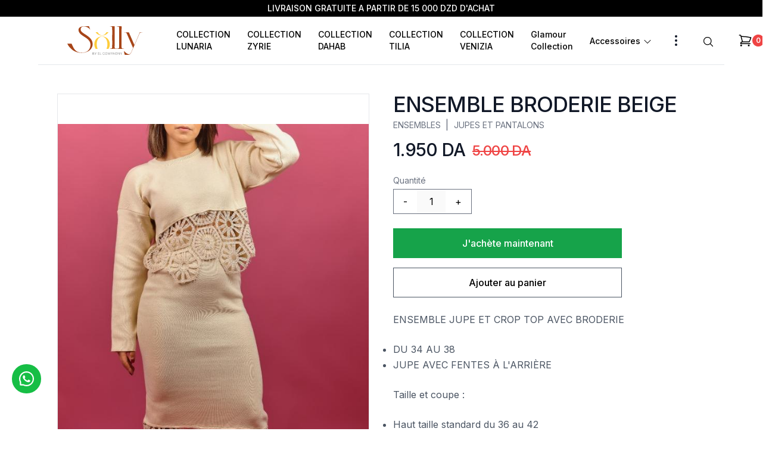

--- FILE ---
content_type: text/html; charset=UTF-8
request_url: https://solly.dz/produit/ensemble-broderie-beige
body_size: 219973
content:
<!DOCTYPE html>
<html
  lang="en"
  class="w-full h-full"
>

<head>
  <meta charset="UTF-8">
  <meta
    http-equiv="X-UA-Compatible"
    content="IE=edge"
  >
  <meta
    name="viewport"
    content="width=device-width, initial-scale=1.0"
  >
  <link
    rel="preconnect"
    href="https://fonts.googleapis.com"
  >
  <link
    rel="preconnect"
    href="https://fonts.gstatic.com"
    crossorigin
  >
  <link
    href="https://fonts.googleapis.com/css2?family=Inter:wght@300;400;500;600;700&display=swap"
    rel="stylesheet"
  >
  <link
    href="https://fonts.googleapis.com/css2?family=Cairo:wght@300;400;500;600;700&display=swap"
    rel="stylesheet"
  >

  
  <link
    rel="icon"
    type="image/x-icon"
    href="https://app.yoodo.store/storage/t/133/store/FrlY6uC8VzIYpe7pboHQ83hwRSHxl8-metac29sbHlpY29uLnN2Zw==-.svg"
  >

  <title>ENSEMBLE BRODERIE BEIGE  - Solly.dz</title>
  <meta
    name="description"
    content="SOLLY, c&#039;est la seule destination dont tu as besoin pour tout le prêt-à-porter FEMININ. Sois bien dans ta peau, peu importe ton style. SOLLY sort des collections pour toutes les occasions, du casual chic aux looks de soirée qui attirent tous les regards. Envie de pièces phares pour compléter tes looks décontractés au fil de saisons ? Une seule adresse SOLLY.dz pour être fashion et à la pointe de la mode et des dernières tendances. "
  >

  <link rel="preload" as="style" href="https://solly.dz/build/assets/site.6c527891.css" /><link rel="preload" as="style" href="https://solly.dz/build/assets/app.39aa8c70.css" /><link rel="modulepreload" href="https://solly.dz/build/assets/site.55807e4f.js" /><link rel="stylesheet" href="https://solly.dz/build/assets/site.6c527891.css" /><link rel="stylesheet" href="https://solly.dz/build/assets/app.39aa8c70.css" /><script type="module" src="https://solly.dz/build/assets/site.55807e4f.js"></script>
    <meta property="og:title" content="ENSEMBLE BRODERIE BEIGE ">
  <meta property="og:type" content="product">
  <meta property="og:url" content="https://solly.dz/produit/ensemble-broderie-beige">
  <meta property="og:description" content="&lt;h1&gt;ENSEMBLE JUPE ET CROP TOP AVEC BRODERIE&lt;/h1&gt;&lt;ul&gt;&lt;li&gt;&lt;p&gt;DU 34 AU 38&lt;/p&gt;&lt;/li&gt;&lt;li&gt;&lt;p&gt;JUPE AVEC FENTES À L&amp;#039;ARRIÈRE&lt;/p&gt;&lt;/li&gt;&lt;/ul&gt;&lt;h2&gt;Taille et coupe :&lt;/h2&gt;&lt;ul&gt;&lt;li&gt;&lt;p&gt;Haut taille standard du 36 au 42&lt;/p&gt;&lt;/li&gt;&lt;li&gt;&lt;p&gt;Jupe taille standard du 36 au 40&lt;/p&gt;&lt;/li&gt;&lt;/ul&gt;&lt;h2&gt;&lt;/h2&gt;&lt;p&gt;(Précisé au moment de la confirmation de la commande avec la commerciale )&lt;/p&gt;">
  <meta property="og:site_name" content="Solly.dz">
  <meta property="og:image" content="https://app.yoodo.store/storage/t/133/products/1129/conversions/q2QoXew6haxO7inVXy2FM8QPEHeNAe-metaRFNDRjY4MTAuanBn--small.jpg">
  <meta property="og:image:width" content="400">
  <meta property="og:image:height" content="300">

  <meta name="twitter:title" content="ENSEMBLE BRODERIE BEIGE ">
  <meta name="twitter:description" content="&lt;h1&gt;ENSEMBLE JUPE ET CROP TOP AVEC BRODERIE&lt;/h1&gt;&lt;ul&gt;&lt;li&gt;&lt;p&gt;DU 34 AU 38&lt;/p&gt;&lt;/li&gt;&lt;li&gt;&lt;p&gt;JUPE AVEC FENTES À L&amp;#039;ARRIÈRE&lt;/p&gt;&lt;/li&gt;&lt;/ul&gt;&lt;h2&gt;Taille et coupe :&lt;/h2&gt;&lt;ul&gt;&lt;li&gt;&lt;p&gt;Haut taille standard du 36 au 42&lt;/p&gt;&lt;/li&gt;&lt;li&gt;&lt;p&gt;Jupe taille standard du 36 au 40&lt;/p&gt;&lt;/li&gt;&lt;/ul&gt;&lt;h2&gt;&lt;/h2&gt;&lt;p&gt;(Précisé au moment de la confirmation de la commande avec la commerciale )&lt;/p&gt;">
  <meta name="twitter:image" content="https://app.yoodo.store/storage/t/133/products/1129/conversions/q2QoXew6haxO7inVXy2FM8QPEHeNAe-metaRFNDRjY4MTAuanBn--small.jpg">
  <meta name="twitter:card" content="summary">

  
  <!-- Livewire Styles --><style >[wire\:loading][wire\:loading], [wire\:loading\.delay][wire\:loading\.delay], [wire\:loading\.inline-block][wire\:loading\.inline-block], [wire\:loading\.inline][wire\:loading\.inline], [wire\:loading\.block][wire\:loading\.block], [wire\:loading\.flex][wire\:loading\.flex], [wire\:loading\.table][wire\:loading\.table], [wire\:loading\.grid][wire\:loading\.grid], [wire\:loading\.inline-flex][wire\:loading\.inline-flex] {display: none;}[wire\:loading\.delay\.none][wire\:loading\.delay\.none], [wire\:loading\.delay\.shortest][wire\:loading\.delay\.shortest], [wire\:loading\.delay\.shorter][wire\:loading\.delay\.shorter], [wire\:loading\.delay\.short][wire\:loading\.delay\.short], [wire\:loading\.delay\.default][wire\:loading\.delay\.default], [wire\:loading\.delay\.long][wire\:loading\.delay\.long], [wire\:loading\.delay\.longer][wire\:loading\.delay\.longer], [wire\:loading\.delay\.longest][wire\:loading\.delay\.longest] {display: none;}[wire\:offline][wire\:offline] {display: none;}[wire\:dirty]:not(textarea):not(input):not(select) {display: none;}:root {--livewire-progress-bar-color: #2299dd;}[x-cloak] {display: none !important;}</style>

  <!-- Google tag (gtag.js) -->
<script async src="https://www.googletagmanager.com/gtag/js?id=G-JRFSERV8X9"></script>
<script>
  window.dataLayer = window.dataLayer || [];
  function gtag(){dataLayer.push(arguments);}
  gtag('js', new Date());

  gtag('config', 'G-JRFSERV8X9');
</script>

    <div wire:snapshot="{&quot;data&quot;:{&quot;store&quot;:[null,{&quot;class&quot;:&quot;App\\Models\\Store&quot;,&quot;key&quot;:133,&quot;s&quot;:&quot;mdl&quot;}]},&quot;memo&quot;:{&quot;id&quot;:&quot;VhRcplpScVvOJnFn19bv&quot;,&quot;name&quot;:&quot;site.whatsapp-widget&quot;,&quot;path&quot;:&quot;produit\/ensemble-broderie-beige&quot;,&quot;method&quot;:&quot;GET&quot;,&quot;children&quot;:[],&quot;scripts&quot;:[],&quot;assets&quot;:[],&quot;errors&quot;:[],&quot;locale&quot;:&quot;fr&quot;},&quot;checksum&quot;:&quot;879c7c58c6a71abb7108f8f7de72ccbb61482aeb8a9df90f5978eaac8dd44c0b&quot;}" wire:effects="{&quot;listeners&quot;:[&quot;sendContactEvent&quot;]}" wire:id="VhRcplpScVvOJnFn19bv">
  <!--[if BLOCK]><![endif]-->        <script src="/js/whatsapp-widget.js"></script>
    
    
    <script>
      var wa_btnSetting = {
        "btnColor": "#16BE45",
        "ctaText": null || "",
        "cornerRadius": 40,
        "marginBottom": 60,
        "marginLeft": 20,
        "marginRight": 20,
        "btnPosition": "left",
        "whatsAppNumber": '+213540391231',
        "welcomeMessage": "Bonjour",
        "zIndex": 999999,
        "btnColorScheme": "light"
      };

      var wa_widgetSetting = {
        "title": 'Solly',
        "subTitle": 'Conseill\u00e8re de vente' || '',
        "headerBackgroundColor": "#1e5f54",
        "headerColorScheme": "Light",
        "greetingText": 'Bonjour, comment puis-je vous aider?',
        "ctaText": "Start Chat",
        "btnColor": "#1A1A1A",
        "cornerRadius": 40,
        "welcomeMessage": "Bonjour",
        "btnColorScheme": "light",
        "brandImage": 'https:\/\/app.yoodo.store\/storage\/t\/133\/store\/FrlY6uC8VzIYpe7pboHQ83hwRSHxl8-metac29sbHlpY29uLnN2Zw==-.svg',
        "darkHeaderColorScheme": {
          "title": "#333333",
          "subTitle": "#4F4F4F"
        }
      };

      window.onload = () => {
        _waEmbed(wa_btnSetting, wa_widgetSetting);

        window.extraActions = () => {
          const eventId = 'b26d376c-f7ac-4062-8a4d-3a6a81ff1439';
          if (false) {
            fbq('track', 'Contact', {}, {
              eventID: eventId
            })
          }
          window.livewire.emitTo('site.whatsapp-widget', 'sendContactEvent', eventId)
        }
      };
    </script>
  <!--[if ENDBLOCK]><![endif]-->
</div>
</head>

<body
  class="antialiased w-full font-sans"
  x-data="{ showCart: false }"
  :class="!showCart || 'overflow-hidden'"
  dir="ltr"
>
  <div wire:snapshot="{&quot;data&quot;:{&quot;total&quot;:0,&quot;shipping_price&quot;:0,&quot;shipping_method&quot;:&quot;&quot;,&quot;coupon_code&quot;:&quot;&quot;,&quot;note&quot;:&quot;&quot;,&quot;coupon&quot;:null,&quot;terms&quot;:null,&quot;payment_type&quot;:&quot;cash&quot;,&quot;customer&quot;:[{&quot;name&quot;:&quot;&quot;,&quot;phone&quot;:&quot;&quot;,&quot;email&quot;:&quot;&quot;,&quot;state&quot;:&quot;&quot;,&quot;city&quot;:&quot;&quot;,&quot;address&quot;:&quot;&quot;},{&quot;s&quot;:&quot;arr&quot;}]},&quot;memo&quot;:{&quot;id&quot;:&quot;tqcsLPUE5nZgBCJNvPLU&quot;,&quot;name&quot;:&quot;site.the-cart&quot;,&quot;path&quot;:&quot;produit\/ensemble-broderie-beige&quot;,&quot;method&quot;:&quot;GET&quot;,&quot;children&quot;:[],&quot;scripts&quot;:[],&quot;assets&quot;:[],&quot;errors&quot;:[],&quot;locale&quot;:&quot;fr&quot;},&quot;checksum&quot;:&quot;2ad4c00d0fd51724dc12c87ee22dbca96c35a88a9faa6ff383edfc7ad6506124&quot;}" wire:effects="{&quot;listeners&quot;:[&quot;lineAdded&quot;]}" wire:id="tqcsLPUE5nZgBCJNvPLU"
  class="relative z-20"
  role="dialog"
  aria-modal="true"
  x-show="showCart"
  x-cloak
  @line-added.window="showCart = true"
  style="display: none"
>
  <div
    x-show="showCart"
    class="fixed inset-0 bg-gray-500 bg-opacity-75 transition-opacity"
  >
  </div>
  <div
    x-show="showCart"
    x-transition:enter="transform transition ease-in-out duration-300"
    x-transition:enter-start="translate-x-full rtl:-translate-x-full"
    x-transition:enter-end="translate-x-0 rtl:-translate-x-0"
    x-transition:leave="transform transition ease-in-out duration-300"
    x-transition:leave-start="translate-x-0 rtl:-translate-x-0"
    x-transition:leave-end="translate-x-full rtl:-translate-x-full"
    class="fixed inset-0 overflow-hidden"
  >
    <div class="absolute inset-0 overflow-hidden">
      <div
        @click.outside="showCart = false"
        class="pointer-events-none fixed inset-y-0 right-0 rtl:right-auto rtl:left-0 flex max-w-full pl-8 rtl:pl-0 rtl:pr-8 lg:pl-10 rtl:lg:pr-10"
      >
        <div class="pointer-events-auto w-screen max-w-lg">
          <div class="flex h-full flex-col overflow-y-scroll bg-gray-50">
            <div class="flex-1 overflow-y-auto py-6 px-4 sm:px-6">
              <button
                @click="showCart = false"
                type="button"
                class="px-1 py-2 lg:px-2 bg-transparent text-gray-200 hover:text-gray-300 absolute left-0 top-0 rtl:right-0 rtl:left-auto"
              >
                <svg class="h-6 w-6" xmlns="http://www.w3.org/2000/svg" fill="none" viewBox="0 0 24 24" stroke-width="1.5" stroke="currentColor" aria-hidden="true" data-slot="icon">
  <path stroke-linecap="round" stroke-linejoin="round" d="M6 18 18 6M6 6l12 12"/>
</svg>              </button>
              <!--[if BLOCK]><![endif]-->              <div class="flex flex-col justify-center text-center h-full">
                <svg class="mx-auto h-12 w-12 text-gray-400 stroke-1" xmlns="http://www.w3.org/2000/svg" fill="none" viewBox="0 0 24 24" stroke-width="1.5" stroke="currentColor" aria-hidden="true" data-slot="icon">
  <path stroke-linecap="round" stroke-linejoin="round" d="M2.25 3h1.386c.51 0 .955.343 1.087.835l.383 1.437M7.5 14.25a3 3 0 0 0-3 3h15.75m-12.75-3h11.218c1.121-2.3 2.1-4.684 2.924-7.138a60.114 60.114 0 0 0-16.536-1.84M7.5 14.25 5.106 5.272M6 20.25a.75.75 0 1 1-1.5 0 .75.75 0 0 1 1.5 0Zm12.75 0a.75.75 0 1 1-1.5 0 .75.75 0 0 1 1.5 0Z"/>
</svg>
                <h3 class="mt-2 text-sm font-medium text-gray-900">Panier vide</h3>
                <p class="mt-1 text-sm text-gray-500">
                  Vous n&#039;avez aucun article dans votre panier.
                </p>
              </div>
              <!--[if ENDBLOCK]><![endif]-->
            </div>
          </div>
        </div>
      </div>
    </div>
  </div>
</div>
  <div wire:snapshot="{&quot;data&quot;:{&quot;store&quot;:[null,{&quot;class&quot;:&quot;App\\Models\\Store&quot;,&quot;key&quot;:133,&quot;s&quot;:&quot;mdl&quot;}]},&quot;memo&quot;:{&quot;id&quot;:&quot;6uZwYE2gaYUANcfYRh3b&quot;,&quot;name&quot;:&quot;site.navbar&quot;,&quot;path&quot;:&quot;produit\/ensemble-broderie-beige&quot;,&quot;method&quot;:&quot;GET&quot;,&quot;children&quot;:[],&quot;scripts&quot;:[],&quot;assets&quot;:[],&quot;errors&quot;:[],&quot;locale&quot;:&quot;fr&quot;},&quot;checksum&quot;:&quot;d85efd531bb76560f1301c7162e2ab826de7b6fc34773a1d0b1353c6cf717d04&quot;}" wire:effects="{&quot;listeners&quot;:[&quot;lineAdded&quot;]}" wire:id="6uZwYE2gaYUANcfYRh3b"
  x-cloak
  class="bg-white sticky top-0 z-10 lg:z-1 lg:relative"
  x-data="{
    menuMobile: false,
    successPanel: false,
  }"
  >
  <div class="relative z-40 lg:hidden" role="dialog" aria-modal="true">
    <button type="button" x-show="menuMobile" @click="menuMobile = false" class="fixed z-10 right-2 top-4 -m-2 inline-flex items-center justify-center rounded-md p-2 text-gray-100">
      <span class="sr-only">Close menu</span>
      <!-- Heroicon name: outline/x-mark -->
      <svg class="h-6 w-6" xmlns="http://www.w3.org/2000/svg" fill="none" viewBox="0 0 24 24" stroke-width="1.5" stroke="currentColor" aria-hidden="true" data-slot="icon">
  <path stroke-linecap="round" stroke-linejoin="round" d="M6 18 18 6M6 6l12 12"/>
</svg>    </button>
    <div class="fixed inset-0 bg-black bg-opacity-25" x-show="menuMobile" @click="menuMobile = false"
      x-transition:enter="transition-opacity ease-linear duration-300"
      x-transition:enter-start="opacity-0"
      x-transition:enter-end="opacity-100""
      x-transition:leave="transition-opacity ease-linear duration-300"
      x-transition:leave-start="opacity-100"
      x-transition:leave-end="opacity-0"></div>
    <div class="fixed inset-0 z-40 flex pr-10" x-show="menuMobile">

      <div class="relative flex w-full flex-col overflow-y-auto bg-white pb-12" x-show="menuMobile"
      @click.outside="menuMobile = false"
        x-transition:enter="transition ease-in-out duration-300"
        x-transition:enter-start="transform -translate-x-full"
        x-transition:enter-end="transform translate-x-0""
        x-transition:leave="transition ease-in-out duration-300"
        x-transition:leave-start="transform translate-x-0"
        x-transition:leave-end="transform -translate-x-full">
        <div class="space-y-6 py-6 px-4" x-data="{selected: null}">
          <div class="block pb-4">
            <div
  x-data="{
    expanded: false,
  }"
    class="relative flex flex-1 items-center lg:ml-6 lg:justify-end md:px-2"
>
  <button
      >
    <svg x-show="!expanded" style="color: #000000;" class="h-5 w-5" xmlns="http://www.w3.org/2000/svg" fill="none" viewBox="0 0 24 24" stroke-width="1.5" stroke="currentColor" aria-hidden="true" data-slot="icon">
  <path stroke-linecap="round" stroke-linejoin="round" d="m21 21-5.197-5.197m0 0A7.5 7.5 0 1 0 5.196 5.196a7.5 7.5 0 0 0 10.607 10.607Z"/>
</svg>  </button>
  <div
        x-transition:enter="transition ease-out duration-100"
    x-transition:enter-start="scale-75"
    x-transition:enter-end="scale-100"
    class="w-64 absolute inset-y-auto"
  >
    <label for="search-bar-mobile" class="sr-only">Search</label>
    <div class="relative">
      <div class="pointer-events-none absolute inset-y-0 left-0 flex items-center pl-3">
        <svg style="color: #4b5563;" class="h-5 w-5 text-gray-500" xmlns="http://www.w3.org/2000/svg" fill="none" viewBox="0 0 24 24" stroke-width="1.5" stroke="currentColor" aria-hidden="true" data-slot="icon">
  <path stroke-linecap="round" stroke-linejoin="round" d="m21 21-5.197-5.197m0 0A7.5 7.5 0 1 0 5.196 5.196a7.5 7.5 0 0 0 10.607 10.607Z"/>
</svg>      </div>
      <form action="https://solly.dz/search">
        <input
          id="search-bar-mobile"
          name="q"
          value=""
          class="block w-full rounded-md border bg-gray-50 py-2 pl-10 pr-3 leading-5 placeholder-gray-500 focus:placeholder-gray-400 sm:text-sm"
                    placeholder="Recherche"
        >
      </form>
    </div>
  </div>
</div>
          </div>

          <!--[if BLOCK]><![endif]-->          <div>
            <div
              class="text-gray-900 rounded-md text-base font-medium flex w-full justify-between items-center"
            >
              <a href="https://solly.dz/category/collection-lunaria">COLLECTION LUNARIA</a>
              <!--[if BLOCK]><![endif]--><!--[if ENDBLOCK]><![endif]-->
            </div>
            <!--[if BLOCK]><![endif]--><!--[if ENDBLOCK]><![endif]-->
          </div>
                    <div>
            <div
              class="text-gray-900 rounded-md text-base font-medium flex w-full justify-between items-center"
            >
              <a href="https://solly.dz/category/collection-zyrie">COLLECTION ZYRIE </a>
              <!--[if BLOCK]><![endif]--><!--[if ENDBLOCK]><![endif]-->
            </div>
            <!--[if BLOCK]><![endif]--><!--[if ENDBLOCK]><![endif]-->
          </div>
                    <div>
            <div
              class="text-gray-900 rounded-md text-base font-medium flex w-full justify-between items-center"
            >
              <a href="https://solly.dz/category/collection-dahab">COLLECTION DAHAB</a>
              <!--[if BLOCK]><![endif]--><!--[if ENDBLOCK]><![endif]-->
            </div>
            <!--[if BLOCK]><![endif]--><!--[if ENDBLOCK]><![endif]-->
          </div>
                    <div>
            <div
              class="text-gray-900 rounded-md text-base font-medium flex w-full justify-between items-center"
            >
              <a href="https://solly.dz/category/collection-tilia">COLLECTION TILIA </a>
              <!--[if BLOCK]><![endif]--><!--[if ENDBLOCK]><![endif]-->
            </div>
            <!--[if BLOCK]><![endif]--><!--[if ENDBLOCK]><![endif]-->
          </div>
                    <div>
            <div
              class="text-gray-900 rounded-md text-base font-medium flex w-full justify-between items-center"
            >
              <a href="https://solly.dz/category/collection-venizia">COLLECTION VENIZIA </a>
              <!--[if BLOCK]><![endif]--><!--[if ENDBLOCK]><![endif]-->
            </div>
            <!--[if BLOCK]><![endif]--><!--[if ENDBLOCK]><![endif]-->
          </div>
                    <div>
            <div
              class="text-gray-900 rounded-md text-base font-medium flex w-full justify-between items-center"
            >
              <a href="https://solly.dz/category/glamour-collection">Glamour Collection </a>
              <!--[if BLOCK]><![endif]--><!--[if ENDBLOCK]><![endif]-->
            </div>
            <!--[if BLOCK]><![endif]--><!--[if ENDBLOCK]><![endif]-->
          </div>
                    <div>
            <div
              class="text-gray-900 rounded-md text-base font-medium flex w-full justify-between items-center"
            >
              <a href="https://solly.dz/category/accessoires">Accessoires</a>
              <!--[if BLOCK]><![endif]-->              <svg
                @click="selected !== 6 ? selected = 6 : selected = null"
                class="h-6 w-6 transform duration-500"
                :class="selected == 6 ? 'rotate-180' : ''"
                viewBox="0 0 24 24" fill="none" stroke="currentColor" stroke-width="2" stroke-linecap="round" stroke-linejoin="round">
                <polyline points="6 9 12 15 18 9" />
              </svg>
              <!--[if ENDBLOCK]><![endif]-->
            </div>
            <!--[if BLOCK]><![endif]-->            <div class="relative overflow-hidden transition-all max-h-0 duration-500" style="" x-ref="container6" :style="selected == 6 ? 'max-height: ' + $refs.container6.scrollHeight + 'px' : ''">
              <ul role="list" aria-labelledby="mobile-featured-heading-1" class="mt-6 space-y-6">
                <!--[if BLOCK]><![endif]-->                <li class="flex">
                  <a
                    href="https://solly.dz/category/boucles-doreilles"
                    class="text-gray-500 block rounded-md text-base font-medium"
                  >
                    Boucles d’oreilles 
                  </a>
                </li>
                                <li class="flex">
                  <a
                    href="https://solly.dz/category/bagues"
                    class="text-gray-500 block rounded-md text-base font-medium"
                  >
                    Bagues
                  </a>
                </li>
                                <li class="flex">
                  <a
                    href="https://solly.dz/category/colliers"
                    class="text-gray-500 block rounded-md text-base font-medium"
                  >
                    Colliers
                  </a>
                </li>
                                <li class="flex">
                  <a
                    href="https://solly.dz/category/bracelets-et-gourmettes"
                    class="text-gray-500 block rounded-md text-base font-medium"
                  >
                    Bracelets et Gourmettes 
                  </a>
                </li>
                <!--[if ENDBLOCK]><![endif]-->
              </ul>
            </div>
            <!--[if ENDBLOCK]><![endif]-->
          </div>
                    <div>
            <div
              class="text-gray-900 rounded-md text-base font-medium flex w-full justify-between items-center"
            >
              <a href="https://solly.dz/category/collection-pret-a-porter">Collection Prêt-à-porter </a>
              <!--[if BLOCK]><![endif]-->              <svg
                @click="selected !== 7 ? selected = 7 : selected = null"
                class="h-6 w-6 transform duration-500"
                :class="selected == 7 ? 'rotate-180' : ''"
                viewBox="0 0 24 24" fill="none" stroke="currentColor" stroke-width="2" stroke-linecap="round" stroke-linejoin="round">
                <polyline points="6 9 12 15 18 9" />
              </svg>
              <!--[if ENDBLOCK]><![endif]-->
            </div>
            <!--[if BLOCK]><![endif]-->            <div class="relative overflow-hidden transition-all max-h-0 duration-500" style="" x-ref="container7" :style="selected == 7 ? 'max-height: ' + $refs.container7.scrollHeight + 'px' : ''">
              <ul role="list" aria-labelledby="mobile-featured-heading-1" class="mt-6 space-y-6">
                <!--[if BLOCK]><![endif]-->                <li class="flex">
                  <a
                    href="https://solly.dz/category/chemises"
                    class="text-gray-500 block rounded-md text-base font-medium"
                  >
                    Chemises
                  </a>
                </li>
                                <li class="flex">
                  <a
                    href="https://solly.dz/category/vestes-et-hauts"
                    class="text-gray-500 block rounded-md text-base font-medium"
                  >
                    Vestes et Hauts
                  </a>
                </li>
                                <li class="flex">
                  <a
                    href="https://solly.dz/category/ensembles"
                    class="text-gray-500 block rounded-md text-base font-medium"
                  >
                    Ensembles
                  </a>
                </li>
                                <li class="flex">
                  <a
                    href="https://solly.dz/category/jupes-et-pantalons"
                    class="text-gray-500 block rounded-md text-base font-medium"
                  >
                    Jupes et Pantalons
                  </a>
                </li>
                                <li class="flex">
                  <a
                    href="https://solly.dz/category/robes-longues"
                    class="text-gray-500 block rounded-md text-base font-medium"
                  >
                    Robes longues
                  </a>
                </li>
                                <li class="flex">
                  <a
                    href="https://solly.dz/category/robes-courte"
                    class="text-gray-500 block rounded-md text-base font-medium"
                  >
                    robes courte
                  </a>
                </li>
                                <li class="flex">
                  <a
                    href="https://solly.dz/category/liquidation"
                    class="text-gray-500 block rounded-md text-base font-medium"
                  >
                    LIQUIDATION
                  </a>
                </li>
                <!--[if ENDBLOCK]><![endif]-->
              </ul>
            </div>
            <!--[if ENDBLOCK]><![endif]-->
          </div>
          <!--[if ENDBLOCK]><![endif]-->
          </div>
          <div class="flex justify-start space-x-6 border-t border-gray-200 py-6 px-4">
            <!--[if BLOCK]><![endif]--><a
  href="https://web.facebook.com"
  target="_blank"
  class="hover:opacity-80"
  style="color: #1f2937"
>
  <span class="sr-only">Facebook</span>
  <svg
    class="h-6 w-6"
    fill="currentColor"
    viewBox="0 0 24 24"
    aria-hidden="true"
  >
    <path
      fill-rule="evenodd"
      d="M22 12c0-5.523-4.477-10-10-10S2 6.477 2 12c0 4.991 3.657 9.128 8.438 9.878v-6.987h-2.54V12h2.54V9.797c0-2.506 1.492-3.89 3.777-3.89 1.094 0 2.238.195 2.238.195v2.46h-1.26c-1.243 0-1.63.771-1.63 1.562V12h2.773l-.443 2.89h-2.33v6.988C18.343 21.128 22 16.991 22 12z"
      clip-rule="evenodd"
    />
  </svg>
</a>
<!--[if ENDBLOCK]><![endif]-->

<!--[if BLOCK]><![endif]--><a
  href="https://instagram.com/solly.dz"
  target="_blank"
  class="hover:opacity-80"
  style="color: #1f2937"
>
  <span class="sr-only">Instagram</span>
  <svg
    class="h-6 w-6"
    fill="currentColor"
    viewBox="0 0 24 24"
    aria-hidden="true"
  >
    <path
      fill-rule="evenodd"
      d="M12.315 2c2.43 0 2.784.013 3.808.06 1.064.049 1.791.218 2.427.465a4.902 4.902 0 011.772 1.153 4.902 4.902 0 011.153 1.772c.247.636.416 1.363.465 2.427.048 1.067.06 1.407.06 4.123v.08c0 2.643-.012 2.987-.06 4.043-.049 1.064-.218 1.791-.465 2.427a4.902 4.902 0 01-1.153 1.772 4.902 4.902 0 01-1.772 1.153c-.636.247-1.363.416-2.427.465-1.067.048-1.407.06-4.123.06h-.08c-2.643 0-2.987-.012-4.043-.06-1.064-.049-1.791-.218-2.427-.465a4.902 4.902 0 01-1.772-1.153 4.902 4.902 0 01-1.153-1.772c-.247-.636-.416-1.363-.465-2.427-.047-1.024-.06-1.379-.06-3.808v-.63c0-2.43.013-2.784.06-3.808.049-1.064.218-1.791.465-2.427a4.902 4.902 0 011.153-1.772A4.902 4.902 0 015.45 2.525c.636-.247 1.363-.416 2.427-.465C8.901 2.013 9.256 2 11.685 2h.63zm-.081 1.802h-.468c-2.456 0-2.784.011-3.807.058-.975.045-1.504.207-1.857.344-.467.182-.8.398-1.15.748-.35.35-.566.683-.748 1.15-.137.353-.3.882-.344 1.857-.047 1.023-.058 1.351-.058 3.807v.468c0 2.456.011 2.784.058 3.807.045.975.207 1.504.344 1.857.182.466.399.8.748 1.15.35.35.683.566 1.15.748.353.137.882.3 1.857.344 1.054.048 1.37.058 4.041.058h.08c2.597 0 2.917-.01 3.96-.058.976-.045 1.505-.207 1.858-.344.466-.182.8-.398 1.15-.748.35-.35.566-.683.748-1.15.137-.353.3-.882.344-1.857.048-1.055.058-1.37.058-4.041v-.08c0-2.597-.01-2.917-.058-3.96-.045-.976-.207-1.505-.344-1.858a3.097 3.097 0 00-.748-1.15 3.098 3.098 0 00-1.15-.748c-.353-.137-.882-.3-1.857-.344-1.023-.047-1.351-.058-3.807-.058zM12 6.865a5.135 5.135 0 110 10.27 5.135 5.135 0 010-10.27zm0 1.802a3.333 3.333 0 100 6.666 3.333 3.333 0 000-6.666zm5.338-3.205a1.2 1.2 0 110 2.4 1.2 1.2 0 010-2.4z"
      clip-rule="evenodd"
    />
  </svg>
</a>
<!--[if ENDBLOCK]><![endif]-->

<!--[if BLOCK]><![endif]--><!--[if ENDBLOCK]><![endif]-->

<!--[if BLOCK]><![endif]--><a
  href="https://www.tiktok.com/@solly.dz"
  target="_blank"
  class="hover:opacity-80"
  style="color: #1f2937"
>
  <span class="sr-only">TikTok</span>
  <svg
    class="h-6 w-6 fill-current"
    viewBox="0 0 30 30"
  >
    <path
      fill-rule="evenodd"
      d="M24 4H6a2 2 0 0 0-2 2v18a2 2 0 0 0 2 2h18a2 2 0 0 0 2-2V6a2 2 0 0 0-2-2zm-1.311 9.474a4.27 4.27 0 0 1-3.967-1.911v6.577a4.861 4.861 0 1 1-4.861-4.862c.102 0 .201.009.3.015v2.396c-.1-.012-.197-.03-.3-.03a2.481 2.481 0 0 0 0 4.962c1.371 0 2.581-1.08 2.581-2.45l.024-11.17h2.289a4.268 4.268 0 0 0 3.934 3.811v2.662z"
    />
  </svg>
</a>
<!--[if ENDBLOCK]><![endif]-->

<!--[if BLOCK]><![endif]--><!--[if ENDBLOCK]><![endif]-->
          </div>
      </div>
    </div>
  </div>
  <header class="w-full z-10 lg:z-1 lg:relative">
    <nav aria-label="Top">
      <!-- Top navigation -->
      <!--[if BLOCK]><![endif]-->  <!--[if BLOCK]><![endif]-->  <div
    class="bg-black"
    style="background-color: "
  >
    <div class="mx-auto flex max-w-6xl items-center justify-center px-4 sm:px-6 lg:px-8 py-1">
      <p
        class="flex-1 text-center text-sm font-medium text-white lg:flex-none"
        style="color: ;"
      >
        LIVRAISON GRATUITE A PARTIR DE 15 000 DZD D&#039;ACHAT
      </p>
    </div>
  </div>
  <!--[if ENDBLOCK]><![endif]-->
<!--[if ENDBLOCK]><![endif]-->

      <!-- Secondary navigation -->
      <div
        style="
          background-color: #ffffff;
          color: #000000;
        "
      >
        <div
          class="mx-auto max-w-6xl px-3 sm:px-6 lg:px-8 border-b"
        >
            <div class="flex h-14 lg:h-20 items-center justify-between">
              <!-- Logo (lg+) -->
              <div class="hidden lg:flex lg:items-center">
                <a href="https://solly.dz" class="h-12 w-40 flex">
                  <img
                    class="block object-scale-down"
                    src="https://app.yoodo.store/storage/t/133/store/01JP83ZZHJS1QPZZXP6D2PP1FK.svg"
                    height="100%"
                    width="100%"
                    alt="Solly.dz"
                  >
                </a>
              </div>

              <!-- Mobile menu and search (lg-) -->
              <div class="flex flex-1 items-center lg:hidden">
                <!-- Mobile menu toggle, controls the 'mobileMenuOpen' state. -->
                <button
                  type="button"
                  @click="menuMobile = true"
                  class="-ml-2 rounded-md p-2"
                  style="color: "
                >
                  <span class="sr-only">Open menu</span>
                  <svg class="h-6 w-6" xmlns="http://www.w3.org/2000/svg" fill="none" viewBox="0 0 24 24" stroke-width="1.5" stroke="currentColor" aria-hidden="true" data-slot="icon">
  <path stroke-linecap="round" stroke-linejoin="round" d="M3.75 6.75h16.5M3.75 12h16.5m-16.5 5.25h16.5"/>
</svg>                </button>
              </div>
              <div class="hidden lg:flex ml-10 rtl:mr-10 h-full">
                <div class="flex h-full justify-center space-x-7 rtl:space-x-reverse">
                  <!--[if BLOCK]><![endif]-->                    <!--[if BLOCK]><![endif]-->                    <a
                      href="https://solly.dz/category/collection-lunaria"
                      class="hover:opacity-80 inline-flex items-center text-sm font-medium"
                    >
                    COLLECTION LUNARIA
                    </a>
                    <!--[if ENDBLOCK]><![endif]-->
                                      <!--[if BLOCK]><![endif]-->                    <a
                      href="https://solly.dz/category/collection-zyrie"
                      class="hover:opacity-80 inline-flex items-center text-sm font-medium"
                    >
                    COLLECTION ZYRIE 
                    </a>
                    <!--[if ENDBLOCK]><![endif]-->
                                      <!--[if BLOCK]><![endif]-->                    <a
                      href="https://solly.dz/category/collection-dahab"
                      class="hover:opacity-80 inline-flex items-center text-sm font-medium"
                    >
                    COLLECTION DAHAB
                    </a>
                    <!--[if ENDBLOCK]><![endif]-->
                                      <!--[if BLOCK]><![endif]-->                    <a
                      href="https://solly.dz/category/collection-tilia"
                      class="hover:opacity-80 inline-flex items-center text-sm font-medium"
                    >
                    COLLECTION TILIA 
                    </a>
                    <!--[if ENDBLOCK]><![endif]-->
                                      <!--[if BLOCK]><![endif]-->                    <a
                      href="https://solly.dz/category/collection-venizia"
                      class="hover:opacity-80 inline-flex items-center text-sm font-medium"
                    >
                    COLLECTION VENIZIA 
                    </a>
                    <!--[if ENDBLOCK]><![endif]-->
                                      <!--[if BLOCK]><![endif]-->                    <a
                      href="https://solly.dz/category/glamour-collection"
                      class="hover:opacity-80 inline-flex items-center text-sm font-medium"
                    >
                    Glamour Collection 
                    </a>
                    <!--[if ENDBLOCK]><![endif]-->
                                      <!--[if BLOCK]><![endif]-->                    <div class="relative flex items-center" x-data="{ open: false }" @click.outside="open = false" @close.stop="open = false">
    <div @click="open = ! open">
        <button class="flex items-center hover:opacity-80">
                              <a @click.stop href="https://solly.dz/category/accessoires">
                                <span class="hover:opacity-80 inline-flex items-center text-sm font-medium">
                                  Accessoires
                                </span>
                              </a>

                              <div class="ml-1 rtl:mr-1">
                                  <svg class="fill-current h-4 w-4 stroke-1" xmlns="http://www.w3.org/2000/svg" viewBox="0 0 24 24" fill="currentColor" aria-hidden="true" data-slot="icon">
  <path fill-rule="evenodd" d="M12.53 16.28a.75.75 0 0 1-1.06 0l-7.5-7.5a.75.75 0 0 1 1.06-1.06L12 14.69l6.97-6.97a.75.75 0 1 1 1.06 1.06l-7.5 7.5Z" clip-rule="evenodd"/>
</svg>                              </div>
                          </button>
    </div>

    <div x-show="open"
            x-transition:enter="transition ease-out duration-300"
            x-transition:enter-start="transform opacity-0 scale-95"
            x-transition:enter-end="transform opacity-100 scale-100"
            x-transition:leave="transition ease-in duration-75"
            x-transition:leave-start="transform opacity-100 scale-100"
            x-transition:leave-end="transform opacity-0 scale-95"
            class="absolute z-50 top-full -ml-4 w-48 origin-top-left left-0"
            style="display: none;"
            @click="open = false">
        <div class="ring-1 ring-black ring-opacity-5 py-1 bg-white">
            <!--[if BLOCK]><![endif]-->                        <a class="block px-4 py-2 text-sm leading-5 text-gray-700 hover:bg-gray-100 focus:outline-none focus:bg-gray-100 transition duration-150 ease-in-out" href="https://solly.dz/category/boucles-doreilles">Boucles d’oreilles</a>
                                                <a class="block px-4 py-2 text-sm leading-5 text-gray-700 hover:bg-gray-100 focus:outline-none focus:bg-gray-100 transition duration-150 ease-in-out" href="https://solly.dz/category/bagues">Bagues</a>
                                                <a class="block px-4 py-2 text-sm leading-5 text-gray-700 hover:bg-gray-100 focus:outline-none focus:bg-gray-100 transition duration-150 ease-in-out" href="https://solly.dz/category/colliers">Colliers</a>
                                                <a class="block px-4 py-2 text-sm leading-5 text-gray-700 hover:bg-gray-100 focus:outline-none focus:bg-gray-100 transition duration-150 ease-in-out" href="https://solly.dz/category/bracelets-et-gourmettes">Bracelets et Gourmettes</a>
                        <!--[if ENDBLOCK]><![endif]-->
        </div>
    </div>
</div>
                    <!--[if ENDBLOCK]><![endif]-->
                  <!--[if ENDBLOCK]><![endif]-->
                  <!--[if BLOCK]><![endif]-->                  <div class="relative flex items-center" x-data="{ open: false }" @click.outside="open = false" @close.stop="open = false">
    <div @click="open = ! open">
        <button class="flex items-center hover:opacity-80">
                        <svg class="h-6 w-6 text-gray-900"  viewBox="0 0 24 24"  fill="none"  stroke="currentColor"  stroke-width="2"  stroke-linecap="round"  stroke-linejoin="round">  <circle cx="12" cy="12" r="1" />  <circle cx="12" cy="5" r="1" />  <circle cx="12" cy="19" r="1" /></svg>
                      </button>
    </div>

    <div x-show="open"
            x-transition:enter="transition ease-out duration-300"
            x-transition:enter-start="transform opacity-0 scale-95"
            x-transition:enter-end="transform opacity-100 scale-100"
            x-transition:leave="transition ease-in duration-75"
            x-transition:leave-start="transform opacity-100 scale-100"
            x-transition:leave-end="transform opacity-0 scale-95"
            class="absolute z-50 top-full -ml-4 w-48 origin-top-left left-0"
            style="display: none;"
            @click="open = false">
        <div class="ring-1 ring-black ring-opacity-5 py-1 bg-white">
            <!--[if BLOCK]><![endif]-->                        <!--[if BLOCK]><![endif]-->                          <div class="relative flex items-center px-4 py-2" x-data="{ open: false }" @mouseleave="open = false" @click.outside="open = false" @close.stop="open = false">
    <div @mouseover="open = ! open">
        <button class="flex items-center hover:opacity-80">
                                    <span class="hover:opacity-80 inline-flex items-center text-sm font-medium">
                                      Collection Prêt-à-porter 
                                    </span>

                                    <div class="ml-1">
                                        <svg class="fill-current h-4 w-4 stroke-1" xmlns="http://www.w3.org/2000/svg" viewBox="0 0 24 24" fill="currentColor" aria-hidden="true" data-slot="icon">
  <path fill-rule="evenodd" d="M16.28 11.47a.75.75 0 0 1 0 1.06l-7.5 7.5a.75.75 0 0 1-1.06-1.06L14.69 12 7.72 5.03a.75.75 0 0 1 1.06-1.06l7.5 7.5Z" clip-rule="evenodd"/>
</svg>                                    </div>
                                </button>
    </div>

    <div x-show="open"
            x-transition:enter="transition ease-out duration-300"
            x-transition:enter-start="transform opacity-0"
            x-transition:enter-end="transform opacity-100"
            x-transition:leave="transition ease-in duration-75"
            x-transition:leave-start="transform opacity-100"
            x-transition:leave-end="transform opacity-0"
            class="absolute z-50 top-0 right-full w-48 "
            style="display: none;"
            @click="open = false">
        <div class="ring-1 ring-black ring-opacity-5  py-1 bg-white">
            <!--[if BLOCK]><![endif]-->                              <a class="block px-4 py-2 text-sm leading-5 text-gray-700 hover:bg-gray-100 focus:outline-none focus:bg-gray-100 transition duration-150 ease-in-out" href="https://solly.dz/category/chemises">Chemises</a>
                                                            <a class="block px-4 py-2 text-sm leading-5 text-gray-700 hover:bg-gray-100 focus:outline-none focus:bg-gray-100 transition duration-150 ease-in-out" href="https://solly.dz/category/vestes-et-hauts">Vestes et Hauts</a>
                                                            <a class="block px-4 py-2 text-sm leading-5 text-gray-700 hover:bg-gray-100 focus:outline-none focus:bg-gray-100 transition duration-150 ease-in-out" href="https://solly.dz/category/ensembles">Ensembles</a>
                                                            <a class="block px-4 py-2 text-sm leading-5 text-gray-700 hover:bg-gray-100 focus:outline-none focus:bg-gray-100 transition duration-150 ease-in-out" href="https://solly.dz/category/jupes-et-pantalons">Jupes et Pantalons</a>
                                                            <a class="block px-4 py-2 text-sm leading-5 text-gray-700 hover:bg-gray-100 focus:outline-none focus:bg-gray-100 transition duration-150 ease-in-out" href="https://solly.dz/category/robes-longues">Robes longues</a>
                                                            <a class="block px-4 py-2 text-sm leading-5 text-gray-700 hover:bg-gray-100 focus:outline-none focus:bg-gray-100 transition duration-150 ease-in-out" href="https://solly.dz/category/robes-courte">robes courte</a>
                                                            <a class="block px-4 py-2 text-sm leading-5 text-gray-700 hover:bg-gray-100 focus:outline-none focus:bg-gray-100 transition duration-150 ease-in-out" href="https://solly.dz/category/liquidation">LIQUIDATION</a>
                              <!--[if ENDBLOCK]><![endif]-->
        </div>
    </div>
</div>
                        <!--[if ENDBLOCK]><![endif]-->
                      <!--[if ENDBLOCK]><![endif]-->
        </div>
    </div>
</div>
                  <!--[if ENDBLOCK]><![endif]-->
                </div>
              </div>

              <!-- Logo (lg-) -->
              <a href="/" class="flex lg:hidden h-8">
                <img
                    class="block object-scale-down mx-auto"
                    src="https://app.yoodo.store/storage/t/133/store/01JP83ZZHJS1QPZZXP6D2PP1FK.svg"
                    alt="Solly.dz"
                    height="100%"
                    width="100%"
                  >
              </a>

              <div class="flex flex-1 items-center justify-end">
                <div class="hidden lg:block">
                  <div
  x-data="{
    expanded: false,
  }"
      @click.outside="expanded = false"
    class="relative flex flex-1 items-center lg:ml-6 lg:justify-end md:px-2"
>
  <button
          @click="expanded = true"
      >
    <svg x-show="!expanded" style="color: #000000;" class="h-5 w-5" xmlns="http://www.w3.org/2000/svg" fill="none" viewBox="0 0 24 24" stroke-width="1.5" stroke="currentColor" aria-hidden="true" data-slot="icon">
  <path stroke-linecap="round" stroke-linejoin="round" d="m21 21-5.197-5.197m0 0A7.5 7.5 0 1 0 5.196 5.196a7.5 7.5 0 0 0 10.607 10.607Z"/>
</svg>  </button>
  <div
          x-show="expanded"
        x-transition:enter="transition ease-out duration-100"
    x-transition:enter-start="scale-75"
    x-transition:enter-end="scale-100"
    class="w-64 absolute inset-y-auto"
  >
    <label for="search-bar" class="sr-only">Search</label>
    <div class="relative">
      <div class="pointer-events-none absolute inset-y-0 left-0 flex items-center pl-3">
        <svg style="color: #000000;" class="h-5 w-5 text-gray-500" xmlns="http://www.w3.org/2000/svg" fill="none" viewBox="0 0 24 24" stroke-width="1.5" stroke="currentColor" aria-hidden="true" data-slot="icon">
  <path stroke-linecap="round" stroke-linejoin="round" d="m21 21-5.197-5.197m0 0A7.5 7.5 0 1 0 5.196 5.196a7.5 7.5 0 0 0 10.607 10.607Z"/>
</svg>      </div>
      <form action="https://solly.dz/search">
        <input
          id="search-bar"
          name="q"
          value=""
          class="block w-full rounded-md border bg-gray-50 py-2 pl-10 pr-3 leading-5 placeholder-gray-500 focus:placeholder-gray-400 sm:text-sm"
                    style="
            color: #000000;
            border-color: #000000;
            outline-color: #000000;
          "
                    placeholder="Recherche"
        >
      </form>
    </div>
  </div>
</div>
                </div>

                <div class="flex items-center lg:ml-8">
                  <div class="flow-root">
                    <button @click="showCart = true" class="group -m-2 flex items-center rtl:flex-row-reverse p-2">
                      <svg class="h-6 w-6 flex-shrink-0 group-hover:opacity-80 font-thin" xmlns="http://www.w3.org/2000/svg" fill="none" viewBox="0 0 24 24" stroke-width="1.5" stroke="currentColor" aria-hidden="true" data-slot="icon">
  <path stroke-linecap="round" stroke-linejoin="round" d="M2.25 3h1.386c.51 0 .955.343 1.087.835l.383 1.437M7.5 14.25a3 3 0 0 0-3 3h15.75m-12.75-3h11.218c1.121-2.3 2.1-4.684 2.924-7.138a60.114 60.114 0 0 0-16.536-1.84M7.5 14.25 5.106 5.272M6 20.25a.75.75 0 1 1-1.5 0 .75.75 0 0 1 1.5 0Zm12.75 0a.75.75 0 1 1-1.5 0 .75.75 0 0 1 1.5 0Z"/>
</svg>                      <span class="relative flex h-5 w-5 items-center justify-center">
                        <span
                          @cart-updated.window="successPanel = true, setTimeout(() => successPanel = false, 2500)"
                          class="absolute inline-flex h-full w-full rounded-full bg-red-400 opacity-75"
                          :class="{ 'animate-ping': successPanel }"
                        ></span>
                        <span class="relative h-5 w-5 flex items-center justify-center rounded-full text-center text-white text-xs font-semibold bg-red-500">
                          0
                        </span>
                      </span>
                    </button>
                  </div>
                </div>
              </div>
            </div>
        </div>
      </div>

      <!--[if BLOCK]><![endif]-->  <!--[if BLOCK]><![endif]--><!--[if ENDBLOCK]><![endif]-->
<!--[if ENDBLOCK]><![endif]-->
    </nav>
  </header>
</div>

  <main>
      
  
  <section style="background-color: #ffffff">
  <div class="max-w-6xl mx-auto py-10 lg:py-12 px-3 sm:px-6 lg:px-8">
    <div class="bg-white -mt-10 lg:-mt-0">
      <div class="mx-auto">
        <div class="lg:grid lg:grid-cols-2 lg:items-start lg:gap-x-10">
          <!-- Image gallery -->
          <div
  class="flex flex-col-reverse mt-3 lg:mt-0"
  x-data="{
      selectedImage: 'https://app.yoodo.store/storage/t/133/products/1129/conversions/q2QoXew6haxO7inVXy2FM8QPEHeNAe-metaRFNDRjY4MTAuanBn--thumb.jpg',
      images: JSON.parse('[\u0022https:\\\/\\\/app.yoodo.store\\\/storage\\\/t\\\/133\\\/products\\\/1129\\\/conversions\\\/q2QoXew6haxO7inVXy2FM8QPEHeNAe-metaRFNDRjY4MTAuanBn--small.jpg\u0022,\u0022https:\\\/\\\/app.yoodo.store\\\/storage\\\/t\\\/133\\\/products\\\/1129\\\/conversions\\\/YIJPmwRIN7UZQdDZ2GTUlYucu14MuY-metaRFNDRjY4MDcuanBn--small.jpg\u0022,\u0022https:\\\/\\\/app.yoodo.store\\\/storage\\\/t\\\/133\\\/products\\\/1129\\\/conversions\\\/g3YLeIctWVxcKVBkZrZFKo8QUFbBey-metaRFNDRjY3OTggMS5qcGc=--small.jpg\u0022,\u0022https:\\\/\\\/app.yoodo.store\\\/storage\\\/t\\\/133\\\/products\\\/1129\\\/conversions\\\/PE3My2fDJjXszb1giTAq7OSofjuJ0k-metaRFNDRjY4MTYuanBn--small.jpg\u0022,\u0022https:\\\/\\\/app.yoodo.store\\\/storage\\\/t\\\/133\\\/products\\\/1129\\\/conversions\\\/3Cun9GCREW0n9mvDV8fIOZiilh2Xtp-metaRFNDRjY4MzIgMS0yLmpwZw==--small.jpg\u0022,\u0022https:\\\/\\\/app.yoodo.store\\\/storage\\\/t\\\/133\\\/products\\\/1129\\\/conversions\\\/edZqm1HvAo1NWj51X4Utd9ncoMx3R2-metaRFNDRjY4NjkuanBn--small.jpg\u0022,\u0022https:\\\/\\\/app.yoodo.store\\\/storage\\\/t\\\/133\\\/products\\\/1129\\\/conversions\\\/MRZP4ftWay45w19iog2PFlNM9QmHlC-metaRFNDRjY4NzQuanBn--small.jpg\u0022,\u0022https:\\\/\\\/app.yoodo.store\\\/storage\\\/t\\\/133\\\/products\\\/1129\\\/conversions\\\/YuAg2mLkyPmKSlbSka2zPDboljOwGa-metaRFNDRjY5MzQuanBn--small.jpg\u0022,\u0022https:\\\/\\\/app.yoodo.store\\\/storage\\\/t\\\/133\\\/products\\\/1129\\\/conversions\\\/fEQl8VrjBnMVeGTL0e8APl7IVLWnvb-metaRFNDRjY5NDIuanBn--small.jpg\u0022]'),
      init() {
          this.preloadImages()
      },

      setVariantImage(url) {
          if (!url) {
              return
          }
          splide.remove(imagesCount)

          let existingSlide = document.querySelector('.splide__slide')
          let newSlide = existingSlide.cloneNode(true)
          let imageElement = newSlide.querySelector('img')
          imageElement.src = url
          splide.add(newSlide)
          splide.go('>' + splide.length)
      },

      preloadImages() {
          let images = this.images.slice(1)

          images.forEach(image => {
              let img = new Image()
              img.src = image
          })
      }
  }"
  @variant.window="setVariantImage($event.detail)"
>
  
  <div class="mx-auto mt-4 w-full max-w-2xl sm:block lg:max-w-none">
    <div class="flex gap-x-4 gap-y-2 flex-wrap">
                                  <button
            class="relative flex w-14 h-14 cursor-pointer items-center justify-center bg-white text-sm font-medium uppercase text-gray-900 focus:outline-none focus:ring-0"
            type="button"
            @click="selectedImage = 'https://app.yoodo.store/storage/t/133/products/1129/conversions/q2QoXew6haxO7inVXy2FM8QPEHeNAe-metaRFNDRjY4MTAuanBn--thumb.jpg'; selectImage(0)"
          >
            <span class="absolute inset-0 overflow-hidden w-full h-full">
              <img
                src="https://app.yoodo.store/storage/t/133/products/1129/conversions/q2QoXew6haxO7inVXy2FM8QPEHeNAe-metaRFNDRjY4MTAuanBn--small.jpg"
                alt="ENSEMBLE BRODERIE BEIGE "
                width="100%"
                height="100%"
                class="object-cover w-full h-full"
              >
            </span>
            <span
                class="ring-transparent pointer-events-none absolute inset-0 ring-2 ring-offset-0 focus:ring-0"
                :class='selectedImage === "https:\/\/app.yoodo.store\/storage\/t\/133\/products\/1129\/conversions\/q2QoXew6haxO7inVXy2FM8QPEHeNAe-metaRFNDRjY4MTAuanBn--small.jpg" ? "ring-gray-500" : "ring-gray-100"'
            ></span>
          </button>
                            <button
            class="relative flex w-14 h-14 cursor-pointer items-center justify-center bg-white text-sm font-medium uppercase text-gray-900 focus:outline-none focus:ring-0"
            type="button"
            @click="selectedImage = 'https://app.yoodo.store/storage/t/133/products/1129/conversions/YIJPmwRIN7UZQdDZ2GTUlYucu14MuY-metaRFNDRjY4MDcuanBn--thumb.jpg'; selectImage(1)"
          >
            <span class="absolute inset-0 overflow-hidden w-full h-full">
              <img
                src="https://app.yoodo.store/storage/t/133/products/1129/conversions/YIJPmwRIN7UZQdDZ2GTUlYucu14MuY-metaRFNDRjY4MDcuanBn--small.jpg"
                alt="ENSEMBLE BRODERIE BEIGE "
                width="100%"
                height="100%"
                class="object-cover w-full h-full"
              >
            </span>
            <span
                class="ring-transparent pointer-events-none absolute inset-0 ring-2 ring-offset-0 focus:ring-0"
                :class='selectedImage === "https:\/\/app.yoodo.store\/storage\/t\/133\/products\/1129\/conversions\/YIJPmwRIN7UZQdDZ2GTUlYucu14MuY-metaRFNDRjY4MDcuanBn--small.jpg" ? "ring-gray-500" : "ring-gray-100"'
            ></span>
          </button>
                            <button
            class="relative flex w-14 h-14 cursor-pointer items-center justify-center bg-white text-sm font-medium uppercase text-gray-900 focus:outline-none focus:ring-0"
            type="button"
            @click="selectedImage = 'https://app.yoodo.store/storage/t/133/products/1129/conversions/g3YLeIctWVxcKVBkZrZFKo8QUFbBey-metaRFNDRjY3OTggMS5qcGc=--thumb.jpg'; selectImage(2)"
          >
            <span class="absolute inset-0 overflow-hidden w-full h-full">
              <img
                src="https://app.yoodo.store/storage/t/133/products/1129/conversions/g3YLeIctWVxcKVBkZrZFKo8QUFbBey-metaRFNDRjY3OTggMS5qcGc=--small.jpg"
                alt="ENSEMBLE BRODERIE BEIGE "
                width="100%"
                height="100%"
                class="object-cover w-full h-full"
              >
            </span>
            <span
                class="ring-transparent pointer-events-none absolute inset-0 ring-2 ring-offset-0 focus:ring-0"
                :class='selectedImage === "https:\/\/app.yoodo.store\/storage\/t\/133\/products\/1129\/conversions\/g3YLeIctWVxcKVBkZrZFKo8QUFbBey-metaRFNDRjY3OTggMS5qcGc=--small.jpg" ? "ring-gray-500" : "ring-gray-100"'
            ></span>
          </button>
                            <button
            class="relative flex w-14 h-14 cursor-pointer items-center justify-center bg-white text-sm font-medium uppercase text-gray-900 focus:outline-none focus:ring-0"
            type="button"
            @click="selectedImage = 'https://app.yoodo.store/storage/t/133/products/1129/conversions/PE3My2fDJjXszb1giTAq7OSofjuJ0k-metaRFNDRjY4MTYuanBn--thumb.jpg'; selectImage(3)"
          >
            <span class="absolute inset-0 overflow-hidden w-full h-full">
              <img
                src="https://app.yoodo.store/storage/t/133/products/1129/conversions/PE3My2fDJjXszb1giTAq7OSofjuJ0k-metaRFNDRjY4MTYuanBn--small.jpg"
                alt="ENSEMBLE BRODERIE BEIGE "
                width="100%"
                height="100%"
                class="object-cover w-full h-full"
              >
            </span>
            <span
                class="ring-transparent pointer-events-none absolute inset-0 ring-2 ring-offset-0 focus:ring-0"
                :class='selectedImage === "https:\/\/app.yoodo.store\/storage\/t\/133\/products\/1129\/conversions\/PE3My2fDJjXszb1giTAq7OSofjuJ0k-metaRFNDRjY4MTYuanBn--small.jpg" ? "ring-gray-500" : "ring-gray-100"'
            ></span>
          </button>
                            <button
            class="relative flex w-14 h-14 cursor-pointer items-center justify-center bg-white text-sm font-medium uppercase text-gray-900 focus:outline-none focus:ring-0"
            type="button"
            @click="selectedImage = 'https://app.yoodo.store/storage/t/133/products/1129/conversions/3Cun9GCREW0n9mvDV8fIOZiilh2Xtp-metaRFNDRjY4MzIgMS0yLmpwZw==--thumb.jpg'; selectImage(4)"
          >
            <span class="absolute inset-0 overflow-hidden w-full h-full">
              <img
                src="https://app.yoodo.store/storage/t/133/products/1129/conversions/3Cun9GCREW0n9mvDV8fIOZiilh2Xtp-metaRFNDRjY4MzIgMS0yLmpwZw==--small.jpg"
                alt="ENSEMBLE BRODERIE BEIGE "
                width="100%"
                height="100%"
                class="object-cover w-full h-full"
              >
            </span>
            <span
                class="ring-transparent pointer-events-none absolute inset-0 ring-2 ring-offset-0 focus:ring-0"
                :class='selectedImage === "https:\/\/app.yoodo.store\/storage\/t\/133\/products\/1129\/conversions\/3Cun9GCREW0n9mvDV8fIOZiilh2Xtp-metaRFNDRjY4MzIgMS0yLmpwZw==--small.jpg" ? "ring-gray-500" : "ring-gray-100"'
            ></span>
          </button>
                            <button
            class="relative flex w-14 h-14 cursor-pointer items-center justify-center bg-white text-sm font-medium uppercase text-gray-900 focus:outline-none focus:ring-0"
            type="button"
            @click="selectedImage = 'https://app.yoodo.store/storage/t/133/products/1129/conversions/edZqm1HvAo1NWj51X4Utd9ncoMx3R2-metaRFNDRjY4NjkuanBn--thumb.jpg'; selectImage(5)"
          >
            <span class="absolute inset-0 overflow-hidden w-full h-full">
              <img
                src="https://app.yoodo.store/storage/t/133/products/1129/conversions/edZqm1HvAo1NWj51X4Utd9ncoMx3R2-metaRFNDRjY4NjkuanBn--small.jpg"
                alt="ENSEMBLE BRODERIE BEIGE "
                width="100%"
                height="100%"
                class="object-cover w-full h-full"
              >
            </span>
            <span
                class="ring-transparent pointer-events-none absolute inset-0 ring-2 ring-offset-0 focus:ring-0"
                :class='selectedImage === "https:\/\/app.yoodo.store\/storage\/t\/133\/products\/1129\/conversions\/edZqm1HvAo1NWj51X4Utd9ncoMx3R2-metaRFNDRjY4NjkuanBn--small.jpg" ? "ring-gray-500" : "ring-gray-100"'
            ></span>
          </button>
                            <button
            class="relative flex w-14 h-14 cursor-pointer items-center justify-center bg-white text-sm font-medium uppercase text-gray-900 focus:outline-none focus:ring-0"
            type="button"
            @click="selectedImage = 'https://app.yoodo.store/storage/t/133/products/1129/conversions/MRZP4ftWay45w19iog2PFlNM9QmHlC-metaRFNDRjY4NzQuanBn--thumb.jpg'; selectImage(6)"
          >
            <span class="absolute inset-0 overflow-hidden w-full h-full">
              <img
                src="https://app.yoodo.store/storage/t/133/products/1129/conversions/MRZP4ftWay45w19iog2PFlNM9QmHlC-metaRFNDRjY4NzQuanBn--small.jpg"
                alt="ENSEMBLE BRODERIE BEIGE "
                width="100%"
                height="100%"
                class="object-cover w-full h-full"
              >
            </span>
            <span
                class="ring-transparent pointer-events-none absolute inset-0 ring-2 ring-offset-0 focus:ring-0"
                :class='selectedImage === "https:\/\/app.yoodo.store\/storage\/t\/133\/products\/1129\/conversions\/MRZP4ftWay45w19iog2PFlNM9QmHlC-metaRFNDRjY4NzQuanBn--small.jpg" ? "ring-gray-500" : "ring-gray-100"'
            ></span>
          </button>
                            <button
            class="relative flex w-14 h-14 cursor-pointer items-center justify-center bg-white text-sm font-medium uppercase text-gray-900 focus:outline-none focus:ring-0"
            type="button"
            @click="selectedImage = 'https://app.yoodo.store/storage/t/133/products/1129/conversions/YuAg2mLkyPmKSlbSka2zPDboljOwGa-metaRFNDRjY5MzQuanBn--thumb.jpg'; selectImage(7)"
          >
            <span class="absolute inset-0 overflow-hidden w-full h-full">
              <img
                src="https://app.yoodo.store/storage/t/133/products/1129/conversions/YuAg2mLkyPmKSlbSka2zPDboljOwGa-metaRFNDRjY5MzQuanBn--small.jpg"
                alt="ENSEMBLE BRODERIE BEIGE "
                width="100%"
                height="100%"
                class="object-cover w-full h-full"
              >
            </span>
            <span
                class="ring-transparent pointer-events-none absolute inset-0 ring-2 ring-offset-0 focus:ring-0"
                :class='selectedImage === "https:\/\/app.yoodo.store\/storage\/t\/133\/products\/1129\/conversions\/YuAg2mLkyPmKSlbSka2zPDboljOwGa-metaRFNDRjY5MzQuanBn--small.jpg" ? "ring-gray-500" : "ring-gray-100"'
            ></span>
          </button>
                            <button
            class="relative flex w-14 h-14 cursor-pointer items-center justify-center bg-white text-sm font-medium uppercase text-gray-900 focus:outline-none focus:ring-0"
            type="button"
            @click="selectedImage = 'https://app.yoodo.store/storage/t/133/products/1129/conversions/fEQl8VrjBnMVeGTL0e8APl7IVLWnvb-metaRFNDRjY5NDIuanBn--thumb.jpg'; selectImage(8)"
          >
            <span class="absolute inset-0 overflow-hidden w-full h-full">
              <img
                src="https://app.yoodo.store/storage/t/133/products/1129/conversions/fEQl8VrjBnMVeGTL0e8APl7IVLWnvb-metaRFNDRjY5NDIuanBn--small.jpg"
                alt="ENSEMBLE BRODERIE BEIGE "
                width="100%"
                height="100%"
                class="object-cover w-full h-full"
              >
            </span>
            <span
                class="ring-transparent pointer-events-none absolute inset-0 ring-2 ring-offset-0 focus:ring-0"
                :class='selectedImage === "https:\/\/app.yoodo.store\/storage\/t\/133\/products\/1129\/conversions\/fEQl8VrjBnMVeGTL0e8APl7IVLWnvb-metaRFNDRjY5NDIuanBn--small.jpg" ? "ring-gray-500" : "ring-gray-100"'
            ></span>
          </button>
                  </div>
  </div>

  
  <section class="product_slides splide relative">
    <div class="splide__track">
      <ul class="splide__list">
                  <li
            tabindex="0"
            class="splide__slide flex items-center justify-center aspect-h-1 relative border"
          >
            <img
              src="https://app.yoodo.store/storage/t/133/products/1129/conversions/q2QoXew6haxO7inVXy2FM8QPEHeNAe-metaRFNDRjY4MTAuanBn--thumb.jpg"
              alt="ENSEMBLE BRODERIE BEIGE "
              class="object-cover"
            >
          </li>
                  <li
            tabindex="0"
            class="splide__slide flex items-center justify-center aspect-h-1 relative border"
          >
            <img
              src="https://app.yoodo.store/storage/t/133/products/1129/conversions/YIJPmwRIN7UZQdDZ2GTUlYucu14MuY-metaRFNDRjY4MDcuanBn--thumb.jpg"
              alt="ENSEMBLE BRODERIE BEIGE "
              class="object-cover"
            >
          </li>
                  <li
            tabindex="0"
            class="splide__slide flex items-center justify-center aspect-h-1 relative border"
          >
            <img
              src="https://app.yoodo.store/storage/t/133/products/1129/conversions/g3YLeIctWVxcKVBkZrZFKo8QUFbBey-metaRFNDRjY3OTggMS5qcGc=--thumb.jpg"
              alt="ENSEMBLE BRODERIE BEIGE "
              class="object-cover"
            >
          </li>
                  <li
            tabindex="0"
            class="splide__slide flex items-center justify-center aspect-h-1 relative border"
          >
            <img
              src="https://app.yoodo.store/storage/t/133/products/1129/conversions/PE3My2fDJjXszb1giTAq7OSofjuJ0k-metaRFNDRjY4MTYuanBn--thumb.jpg"
              alt="ENSEMBLE BRODERIE BEIGE "
              class="object-cover"
            >
          </li>
                  <li
            tabindex="0"
            class="splide__slide flex items-center justify-center aspect-h-1 relative border"
          >
            <img
              src="https://app.yoodo.store/storage/t/133/products/1129/conversions/3Cun9GCREW0n9mvDV8fIOZiilh2Xtp-metaRFNDRjY4MzIgMS0yLmpwZw==--thumb.jpg"
              alt="ENSEMBLE BRODERIE BEIGE "
              class="object-cover"
            >
          </li>
                  <li
            tabindex="0"
            class="splide__slide flex items-center justify-center aspect-h-1 relative border"
          >
            <img
              src="https://app.yoodo.store/storage/t/133/products/1129/conversions/edZqm1HvAo1NWj51X4Utd9ncoMx3R2-metaRFNDRjY4NjkuanBn--thumb.jpg"
              alt="ENSEMBLE BRODERIE BEIGE "
              class="object-cover"
            >
          </li>
                  <li
            tabindex="0"
            class="splide__slide flex items-center justify-center aspect-h-1 relative border"
          >
            <img
              src="https://app.yoodo.store/storage/t/133/products/1129/conversions/MRZP4ftWay45w19iog2PFlNM9QmHlC-metaRFNDRjY4NzQuanBn--thumb.jpg"
              alt="ENSEMBLE BRODERIE BEIGE "
              class="object-cover"
            >
          </li>
                  <li
            tabindex="0"
            class="splide__slide flex items-center justify-center aspect-h-1 relative border"
          >
            <img
              src="https://app.yoodo.store/storage/t/133/products/1129/conversions/YuAg2mLkyPmKSlbSka2zPDboljOwGa-metaRFNDRjY5MzQuanBn--thumb.jpg"
              alt="ENSEMBLE BRODERIE BEIGE "
              class="object-cover"
            >
          </li>
                  <li
            tabindex="0"
            class="splide__slide flex items-center justify-center aspect-h-1 relative border"
          >
            <img
              src="https://app.yoodo.store/storage/t/133/products/1129/conversions/fEQl8VrjBnMVeGTL0e8APl7IVLWnvb-metaRFNDRjY5NDIuanBn--thumb.jpg"
              alt="ENSEMBLE BRODERIE BEIGE "
              class="object-cover"
            >
          </li>
              </ul>
    </div>
  </section>
</div>


          <!-- Product info -->
          <div class="mt-8 sm:mt-12 lg:mt-0">

            <h1 class="text-4xl font-medium tracking-tight leading-none text-gray-900">
              <span style="font-family: '', 'Inter';">
  ENSEMBLE BRODERIE BEIGE
</span>
            </h1>
            <div class="mt-1">
                              <a class="text-sm uppercase text-gray-500" href="https://solly.dz/category/ensembles">
                  Ensembles
                </a>
                                  <span class="px-1 text-gray-500">|</span>
                                              <a class="text-sm uppercase text-gray-500" href="https://solly.dz/category/jupes-et-pantalons">
                  Jupes et Pantalons
                </a>
                                          </div>
                        <div class="mt-3">
              <h2 class="sr-only">Product information</h2>
            </div>

            <form wire:snapshot="{&quot;data&quot;:{&quot;pixelEventToken&quot;:&quot;03a3ff25-9e64-4113-b648-2d44043eb2d9&quot;,&quot;product&quot;:[null,{&quot;class&quot;:&quot;App\\Models\\Product&quot;,&quot;key&quot;:1129,&quot;s&quot;:&quot;mdl&quot;}],&quot;variant_id&quot;:&quot;&quot;,&quot;quantity&quot;:1},&quot;memo&quot;:{&quot;id&quot;:&quot;iSTPHhiHlFdD6TOD2VPe&quot;,&quot;name&quot;:&quot;site.product-form&quot;,&quot;path&quot;:&quot;produit\/ensemble-broderie-beige&quot;,&quot;method&quot;:&quot;GET&quot;,&quot;children&quot;:[],&quot;scripts&quot;:[],&quot;assets&quot;:[],&quot;errors&quot;:[],&quot;locale&quot;:&quot;fr&quot;},&quot;checksum&quot;:&quot;b9ae56689863a6a2feffa545bbc0a67c45322fc9a5f2eeceedc7d6b8a40a34ca&quot;}" wire:effects="[]" wire:id="iSTPHhiHlFdD6TOD2VPe" x-data="{
    product_options: [],
    variants: [{&quot;id&quot;:6964,&quot;product_id&quot;:1129,&quot;sku&quot;:null,&quot;stock&quot;:1,&quot;price&quot;:5000,&quot;discount_price&quot;:1950,&quot;created_at&quot;:&quot;2023-10-29T18:47:57.000000Z&quot;,&quot;updated_at&quot;:&quot;2025-11-27T01:14:53.000000Z&quot;,&quot;options&quot;:null,&quot;deleted_at&quot;:null,&quot;sale_at&quot;:null,&quot;sale_ends_at&quot;:null,&quot;media_url&quot;:&quot;&quot;,&quot;name&quot;:&quot;&quot;,&quot;best_price&quot;:1950,&quot;on_sale&quot;:true,&quot;media&quot;:[]}],
    selectedVariant: '',
    variant_id: $wire.entangle('variant_id').live,
    quantity: $wire.entangle('quantity').live,
    options: [],
    addToCartEvent: false,
    init() {
      $nextTick(() => {
        if (!this.product_options?.length) {
          this.selectedVariant = this.variants[0]
          this.variant_id = this.variants[0].id
        } else {
          this.product_options.forEach(({name, values}) => {
            let value = values.find(value => {
              return ! this.variantOutOfStock({ [name]: value })
            })

            return this.selectOption({[name]: value})
          })
        }
      })
    },

    variantOutOfStock (option) {
      if (this.product_options.length > 1) {
        return false
      }

      let variant = this.variants.find(v => JSON.stringify(v.options) == JSON.stringify(option))

      return ! variant?.stock > 0
    },

    bestPrice() {
        return this.selectedVariant?.best_price
    },

    onSale() {
        return this.selectedVariant?.on_sale
    },

    maxQuantity() {
        return this.selectedVariant?.stock
    },
    selectOption(combination) {
        this.options = { ...this.options, ...combination }

        this.selectedVariant = ''
        this.variant_id = ''
        this.quantity = 1

        this.variants.forEach((variant) => {
            if (
                Object.keys(variant.options).every((el) => Object.keys(this.options).includes(el)) &&
                Object.values(variant.options).every((el) => Object.values(this.options).includes(el))
            ) {
                this.selectedVariant = variant
                this.variant_id = variant.id

                $dispatch('variant', variant.media_url)
            }
        })
    },

    notAvailable () {
      return (Object.entries(this.options)?.length === this.product_options?.length) && ! this.selectedVariant
    },

    addToCart (eventId, sound) {
      this.addToCartEvent = true

      if (sound) {
        this.playSound(sound)
      }

      this.addToCartPixelEvent(eventId)

      this.addToCartEvent = false
    },

    playSound (sound) {
      let audio = new Audio(`/sounds/${sound}.mp3`)
      audio.play()
    },

    addToCartPixelEvent(eventId) {
      let eventData = {
        content_ids: [1129],
        content_name: 'ENSEMBLE BRODERIE BEIGE ',
        content_type: 'product',
        value: this.bestPrice(),
        currency: 'DZD'
      }

      if (false) {
        fbq('track', 'AddToCart', eventData, {
          eventID: eventId
        })
      }
    }
}">

  <!--[if BLOCK]><![endif]-->  <div
    x-data="{
      store: JSON.parse('{\u0022id\u0022:133,\u0022name\u0022:\u0022Solly.dz\u0022,\u0022owner_id\u0022:274,\u0022created_at\u0022:\u00222025-03-08T13:59:32.000000Z\u0022,\u0022updated_at\u0022:\u00222025-03-08T13:59:32.000000Z\u0022,\u0022slug\u0022:\u0022sollydz\u0022,\u0022is_active\u0022:true,\u0022email\u0022:\u0022contact@solly.dz\u0022,\u0022phone\u0022:\u00220540391231\u0022,\u0022wilaya\u0022:16,\u0022address\u0022:null,\u0022paid_at\u0022:1681232121,\u0022free_shipping_threshold\u0022:null,\u0022free_office_shipping_threshold\u0022:null,\u0022affiliate_invitation_id\u0022:null,\u0022title\u0022:null,\u0022tenancy_db_name\u0022:\u0022yoodo_1741442372_sollydz\u0022,\u0022domains\u0022:[{\u0022id\u0022:196,\u0022domain\u0022:\u0022solly.dz\u0022,\u0022store_id\u0022:133,\u0022created_at\u0022:\u00222025-03-08T13:59:32.000000Z\u0022,\u0022updated_at\u0022:\u00222025-03-08T13:59:32.000000Z\u0022},{\u0022id\u0022:197,\u0022domain\u0022:\u0022sollydz.yoodo.store\u0022,\u0022store_id\u0022:133,\u0022created_at\u0022:\u00222025-03-08T13:59:32.000000Z\u0022,\u0022updated_at\u0022:\u00222025-03-08T13:59:32.000000Z\u0022}],\u0022site\u0022:{\u0022id\u0022:72,\u0022store_id\u0022:133,\u0022meta_title\u0022:null,\u0022description\u0022:\u0022SOLLY, c\\u0027est la seule destination dont tu as besoin pour tout le pr\\u00eat-\\u00e0-porter FEMININ. Sois bien dans ta peau, peu importe ton style. SOLLY sort des collections pour toutes les occasions, du casual chic aux looks de soir\\u00e9e qui attirent tous les regards. Envie de pi\\u00e8ces phares pour compl\\u00e9ter tes looks d\\u00e9contract\\u00e9s au fil de saisons ? Une seule adresse SOLLY.dz pour \\u00eatre fashion et \\u00e0 la pointe de la mode et des derni\\u00e8res tendances. \u0022,\u0022main_section_title\u0022:\u0022Best seller de la semaine \u0022,\u0022properties\u0022:[],\u0022created_at\u0022:\u00222023-04-03T11:45:46.000000Z\u0022,\u0022updated_at\u0022:\u00222025-11-09T16:12:49.000000Z\u0022,\u0022social_media\u0022:{\u0022tiktok\u0022:\u0022https:\\\/\\\/www.tiktok.com\\\/@solly.dz\u0022,\u0022youtube\u0022:null,\u0022facebook\u0022:\u0022https:\\\/\\\/web.facebook.com\u0022,\u0022linkedin\u0022:null,\u0022instagram\u0022:\u0022https:\\\/\\\/instagram.com\\\/solly.dz\u0022},\u0022info\u0022:\u0022LIVRAISON GRATUITE A PARTIR DE 15 000 DZD D\\u0027ACHAT\u0022,\u0022pixel\u0022:{\u0022id\u0022:null,\u0022token\u0022:null},\u0022is_active\u0022:true,\u0022header\u0022:{\u0022nav_bg_color\u0022:\u0022#ffffff\u0022,\u0022primary_color\u0022:\u0022#851616\u0022,\u0022nav_text_color\u0022:\u0022#000000\u0022},\u0022footer\u0022:{\u0022bg_color\u0022:\u0022#a74518\u0022,\u0022text_color\u0022:\u0022#ffffff\u0022},\u0022meta\u0022:{\u0022extra_code\u0022:\u0022\\u003C!-- Google tag (gtag.js) --\\u003E\\n\\u003Cscript async src=\\u0022https:\\\/\\\/www.googletagmanager.com\\\/gtag\\\/js?id=G-JRFSERV8X9\\u0022\\u003E\\u003C\\\/script\\u003E\\n\\u003Cscript\\u003E\\n  window.dataLayer = window.dataLayer || [];\\n  function gtag(){dataLayer.push(arguments);}\\n  gtag(\\u0027js\\u0027, new Date());\\n\\n  gtag(\\u0027config\\u0027, \\u0027G-JRFSERV8X9\\u0027);\\n\\u003C\\\/script\\u003E\u0022,\u0022description\u0022:\u0022SOLLY, c\\u0027est la seule destination dont tu as besoin pour tout le pr\\u00eat-\\u00e0-porter FEMININ. Sois bien dans ta peau, peu importe ton style. SOLLY sort des collections pour toutes les occasions, du casual chic aux looks de soir\\u00e9e qui attirent tous les regards. Envie de pi\\u00e8ces phares pour compl\\u00e9ter tes looks d\\u00e9contract\\u00e9s au fil de saisons ? Une seule adresse SOLLY.dz pour \\u00eatre fashion et \\u00e0 la pointe de la mode et des derni\\u00e8res tendances. \u0022},\u0022services\u0022:{\u0022items\u0022:[{\u0022icon\u0022:\u0022hand-thumb-up\u0022,\u0022description\u0022:\u0022Service de qualit\\u00e9\u0022},{\u0022icon\u0022:\u0022heart\u0022,\u0022description\u0022:\u0022Client satisfait\u0022},{\u0022icon\u0022:\u0022truck\u0022,\u0022description\u0022:\u0022Livraison \\u00e0 domicile\u0022},{\u0022icon\u0022:\u0022chat-bubble-left-ellipsis\u0022,\u0022description\u0022:\u0022Support client\u0022}],\u0022bg_color\u0022:\u0022#ffffff\u0022,\u0022text_color\u0022:\u0022#000000\u0022},\u0022slides\u0022:[{\u0022desktop_slide\u0022:\u0022t\\\/133\\\/store\\\/slide\\\/01K9MP8G0KKGXNH3TSRXE532YZ.png\u0022,\u0022mobile_slide\u0022:\u0022t\\\/133\\\/store\\\/slide\\\/01K2616SV6HKJEXEXK2SD4R2K5.png\u0022,\u0022url\u0022:\u0022https:\\\/\\\/solly.dz\\\/category\\\/collection-dahab\u0022},{\u0022desktop_slide\u0022:\u0022t\\\/133\\\/store\\\/slide\\\/01K2N0MNN9DFXZHS0M0J327QS4.png\u0022,\u0022mobile_slide\u0022:\u0022t\\\/133\\\/store\\\/slide\\\/01K261BPPZXGYJBVYRTWWMPMBP.png\u0022,\u0022url\u0022:\u0022https:\\\/\\\/solly.dz\\\/category\\\/collection-dahab\u0022}],\u0022pages\u0022:{\u0022faq\u0022:[],\u0022career\u0022:null,\u0022stores\u0022:null,\u0022contact\u0022:null,\u0022mission\u0022:null,\u0022privacy\u0022:null,\u0022quality\u0022:null,\u0022about_us\u0022:\u0022\\u003Cp\\u003ESOLLY a \\u00e9t\\u00e9 fond\\u00e9 par une amoureuse des v\\u00eatements et de la mode. Toujours \\u00e0 la recherche de pi\\u00e8ces originales et des derni\\u00e8res tendances.\\u003C\\\/p\\u003E\\u003Cp\\u003E\\u00a0Apr\\u00e8s plus de 3 ans d\\u0026#039;exp\\u00e9rience\\u00a0 dans le monde de la chaussure pour femmes et 4 ans dans le domaine du e-commerce en Alg\\u00e9rie, une question revient souvent, pourquoi n\\u0026#039;avons nous pas un site vente qui met en avant les v\\u00eatements dans les d\\u00e9tails?\\u003C\\\/p\\u003E\\u003Cp\\u003ESoucieuse de la qualit\\u00e9, la s\\u00e9lection des v\\u00eatements propos\\u00e9s sur SOLLY Dz a \\u00e9t\\u00e9 faites avec minutie en prenant en consid\\u00e9ration le tissu et les sensations qu\\u2019il procure.\\u003C\\\/p\\u003E\\u003Cp\\u003EDans un souci de perfection et d\\u2019attention particuli\\u00e8re port\\u00e9e \\u00e0 nos clientes nous vous proposons des\\u00a0 pi\\u00e8ces de qualit\\u00e9 a la pointe de la mode et qui s\\u0026#039;adaptent \\u00e0\\u00a0 votre quotidien\\u003C\\\/p\\u003E\\u003Cp\\u003EFemme c\\u00e9libataire, maman, \\u00e9tudiante, working girl ou jeune fille vous trouverez un large choix de mod\\u00e8les, choisis avec soin.\\u003C\\\/p\\u003E\u0022,\u0022services\u0022:\u0022\\u003Cp\\u003ELe Site SOLLY.DZ permet \\u00e0 la EURL SL Compagny de proposer le commerce de d\\u00e9tail de tout type de produits par correspondance ou \\u00e0 domicile sous la marque Solly \\u00e0 des \\u00ab e-consommateurs \\u00bb naviguant sur le Site.\\u003C\\\/p\\u003E\\u003Cp\\u003ELes prix sont indiqu\\u00e9s en DINARS ALGERIEN (DZD) et ne sont valables qu\\u2019\\u00e0 la date de l\\u2019envoi du bon de commande par le e-consommateur. Ils ne tiennent pas compte des frais de livraison, factur\\u00e9s en suppl\\u00e9ment, et indiqu\\u00e9s avant la validation de la commande.\\u00a0\\u003C\\\/p\\u003E\\u003Cp\\u003ESOLLY s\\u2019engage \\u00e0 exp\\u00e9dier le produit en livraison \\u00e0 domicile ou en stop Desk dans un d\\u00e9lai de 05 \\u00e0 10 jours dans la limite du stock disponible.\\u00a0\\u003C\\\/p\\u003E\\u003Cp\\u003ELes Produits command\\u00e9s par l\\u2019Acheteur sont livr\\u00e9s en Alg\\u00e9rie et ses wilayas, \\u00e0 l\\u2019adresse indiqu\\u00e9e par l\\u2019Acheteur lors de la validation d\\u00e9finitive de sa commande au niveau du panier, accompagn\\u00e9s d\\u2019un bon de livraison. L\\u2019Acheteur a la possibilit\\u00e9 de faire livrer les Produits \\u00e0 une autre adresse que la sienne.\\u003C\\\/p\\u003E\u0022,\u0022purchase_guide\u0022:null,\u0022terms_of_sales\u0022:\u0022\\u003Cp\\u003EPr\\u00e9ambule\\u003C\\\/p\\u003E\\u003Cp\\u003ELe site marchand www.solly.dz (ci-apr\\u00e8s d\\u00e9nomm\\u00e9 le \\u00ab Site \\u00bb est un site de commerce \\u00e9lectronique accessible par le r\\u00e9seau Internet, ouvert \\u00e0 tout utilisateur de ce r\\u00e9seau (ci-apr\\u00e8s d\\u00e9nomm\\u00e9 \\u00ab e-consommateur \\u00bb. Il est \\u00e9dit\\u00e9 par la EURL SL Compagny (ci-apr\\u00e8s d\\u00e9nomm\\u00e9e \\u00ab SOLLY\\u00bb).\\u003C\\\/p\\u003E\\u003Cp\\u003ELe Site permet \\u00e0 la EURL SL Compagny de proposer le commerce de d\\u00e9tail de tout type de produits par correspondance ou \\u00e0 domicile sous la marque SOLLY (ci-apr\\u00e8s d\\u00e9nomm\\u00e9s les \\u00ab Produits \\u00bb) \\u00e0 des \\u00ab e-consommateurs \\u00bb naviguant sur le Site.\\u003C\\\/p\\u003E\\u003Cp\\u003E\\u0026nbsp;Le \\u00ab\\u0026nbsp; e-consommateur \\u00bb ayant valid\\u00e9 une commande sera alors d\\u00e9nomm\\u00e9 \\u00ab Acheteur \\u00bb.\\u003C\\\/p\\u003E\\u003Cp\\u003EToute commande d\\u2019un produit propos\\u00e9 sur le Site implique l\\u2019adh\\u00e9sion de l\\u2019Acheteur aux pr\\u00e9sentes conditions g\\u00e9n\\u00e9rales de vente.\\u003C\\\/p\\u003E\\u003Cp\\u003ESOLLY se r\\u00e9serve le droit de modifier \\u00e0 tout moment les pr\\u00e9sentes conditions g\\u00e9n\\u00e9rales de vente en publiant une nouvelle version sur le Site. Les conditions g\\u00e9n\\u00e9rales de vente sont celles en vigueur \\u00e0 la date de la passation de la commande.\\u003C\\\/p\\u003E\\u003Cp\\u003EEn cons\\u00e9quence, le e-consommateur reconna\\u00eet \\u00eatre parfaitement inform\\u00e9 du fait que son accord concernant le contenu des pr\\u00e9sentes conditions g\\u00e9n\\u00e9rales ne n\\u00e9cessite pas la signature manuscrite de ce document, dans la mesure o\\u00f9 le \\u00ab double clic \\u00bb de l\\u2019e-consommateur au titre du bon de commande constitue une signature \\u00e9lectronique qui a, entre les parties, la m\\u00eame valeur qu\\u2019une signature manuscrite.\\u003C\\\/p\\u003E\\u003Cp\\u003E\\u003Cstrong\\u003EProduits\\u003C\\\/strong\\u003E\\u003C\\\/p\\u003E\\u003Cp\\u003ESeuls les Produits figurant sur le Site au jour de sa consultation par le e-consommateur sont propos\\u00e9s \\u00e0 la vente. Les offres de Produits sont limit\\u00e9es \\u00e0 l\\u2019Alg\\u00e9rie. Les offres de produits et prix sont valables, dans la limite des stocks disponibles, tant qu\\u2019ils sont visibles sur le site. Les produits propos\\u00e9s \\u00e0 la vente sont d\\u00e9crits et pr\\u00e9sent\\u00e9s avec la plus grande exactitude possible. Toutefois, si des erreurs ou omissions ont pu se produire quant \\u00e0 cette pr\\u00e9sentation, la responsabilit\\u00e9 de SOLLY ne pourrait \\u00eatre engag\\u00e9e.\\u003C\\\/p\\u003E\\u003Cp\\u003EToutes les descriptions et photos pr\\u00e9sentes sur le site ont pour objectif de repr\\u00e9senter les produits \\u00e0 la vente et n\\u2019ont qu\\u2019une valeur indicative. Ces photos, tout comme les textes illustrant les produits, n\\u2019entrent pas dans le champ contractuel.\\u003C\\\/p\\u003E\\u003Cp\\u003E\\u003Cstrong\\u003EPrix\\u003C\\\/strong\\u003E\\u003C\\\/p\\u003E\\u003Cp\\u003ELes prix sont indiqu\\u00e9s en DINARS ALGERIEN (DZD) et ne sont valables qu\\u2019\\u00e0 la date de l\\u2019envoi du bon de commande par le e-consommateur. Ils ne tiennent pas compte des frais de livraison, factur\\u00e9s en suppl\\u00e9ment, et indiqu\\u00e9s avant la validation de la commande.\\u0026nbsp;\\u003C\\\/p\\u003E\\u003Cp\\u003E\\u003Cstrong\\u003ECommande\\u003C\\\/strong\\u003E\\u003C\\\/p\\u003E\\u003Cp\\u003ELe e-consommateur qui souhaite passer commande choisit le ou les diff\\u00e9rents Produits de son choix en cliquant sur \\u00ab Ajouter au panier \\u00bb. A tout moment le e-consommateur peut : v\\u00e9rifier le nombre de Produits contenus dans son panier et obtenir une information d\\u00e9taill\\u00e9e sur chacun d\\u0027entre eux en cliquant sur \\u00abMon panier\\u00bb, - poursuivre sa s\\u00e9lection\\u0026nbsp; - terminer sa commande en cliquant sur le bouton \\u00ab Valider \\u00bb Tout nouveau e-consommateurs doit renseigner les champs qui lui sont propos\\u00e9s pour cr\\u00e9er son compte. Le e-consommateur doit remplir avec exactitude le formulaire mis \\u00e0 sa disposition, faisant figurer les informations n\\u00e9cessaires \\u00e0 son identification, dont son adresse \\u00e9lectronique et un mot de passe de son choix (qui lui sera personnel et confidentiel) qui lui serviront ult\\u00e9rieurement pour s\\u2019identifier sur le site. Tout e-consommateur d\\u00e9j\\u00e0 titulaire d\\u2019un compte\\u0026nbsp; doit s\\u2019identifier apr\\u00e8s avoir cliqu\\u00e9 sur \\u00ab Valider \\u00bb, en saisissant son adresse \\u00e9lectronique et son mot de passe. Le e-consommateur accepte que la saisie de ces deux identifiants vaille preuve de son identit\\u00e9. La fourniture des informations nominatives collect\\u00e9es dans le cadre de la vente \\u00e0 distance est obligatoire, ces informations \\u00e9tant n\\u00e9cessaires pour le traitement et la livraison des commandes ainsi que pour l\\u2019\\u00e9tablissement des factures. SOLLY s\\u0027engage \\u00e0 ne pas communiquer toutes informations recueillies.\\u003C\\\/p\\u003E\\u003Cp\\u003ELa validation de la commande vaut une acceptation des conditions g\\u00e9n\\u00e9rales de ventes.\\u003C\\\/p\\u003E\\u003Cp\\u003E\\u0026nbsp;\\u003C\\\/p\\u003E\\u003Cp\\u003E\\u003Cstrong\\u003EValidation de la commande\\u003C\\\/strong\\u003E\\u003C\\\/p\\u003E\\u003Cp\\u003ECette signature a entre les Parties la m\\u00eame valeur qu\\u0027une signature manuscrite et vaut preuve de l\\u0027int\\u00e9gralit\\u00e9 de la commande et de l\\u0027exigibilit\\u00e9 des sommes dues en ex\\u00e9cution de ladite commande. D\\u00e8s que le e-consommateur valide la commande, le client devient un e-consommateur.\\u0026nbsp;\\u003C\\\/p\\u003E\\u003Cp\\u003ELa validation de la commande du panier constitue une signature \\u00e9lectronique\\u003C\\\/p\\u003E\\u003Cp\\u003E\\u0026nbsp;\\u003C\\\/p\\u003E\\u003Cp\\u003E\\u003Cstrong\\u003ELivraison\\u003C\\\/strong\\u003E\\u003C\\\/p\\u003E\\u003Cp\\u003ESOLLY s\\u2019engage \\u00e0 exp\\u00e9dier le produit dans un d\\u00e9lai de 05 \\u00e0 10 jours dans la limite du stock disponible. Le traitement de la commande a lieu le 1er jour ouvrable suivant le jour de la commande.\\u003C\\\/p\\u003E\\u003Cp\\u003EIl est pr\\u00e9cis\\u00e9 que les commandes enregistr\\u00e9es sur le site Internet www.solly.dz le jeudi apr\\u00e8s-midi et le vendredi sont trait\\u00e9es le samedi et le dimanche suivant. Les commandes enregistr\\u00e9es sur le site un jour f\\u00e9ri\\u00e9 autre que le jeudi et le vendredi sont \\u00e9galement trait\\u00e9es le jour ouvr\\u00e9 suivant.\\u003C\\\/p\\u003E\\u003Cp\\u003ESOLLY d\\u00e9cline toute responsabilit\\u00e9 en cas de retard de livraison du au transporteur.\\u003C\\\/p\\u003E\\u003Cp\\u003ELes Produits command\\u00e9s par l\\u2019Acheteur sont livr\\u00e9s en Alg\\u00e9rie et ses wilayas, \\u00e0 l\\u2019adresse indiqu\\u00e9e par l\\u2019Acheteur sur la page de la validation d\\u00e9finitive de sa commande, accompagn\\u00e9s d\\u2019un bon de livraison. L\\u2019Acheteur a la possibilit\\u00e9 de faire livrer les Produits \\u00e0 une autre adresse que la sienne.\\u003C\\\/p\\u003E\\u003Cp\\u003E\\u003Cstrong\\u003ER\\u00e9siliation\\u0026nbsp;\\u003C\\\/strong\\u003E\\u003C\\\/p\\u003E\\u003Cp\\u003ESolly se r\\u00e9serve le droit de supprimer un compte et annuler toute commande dans le cas d\\u2019un usage d\\u00e9raisonnable du site.\\u003C\\\/p\\u003E\\u003Cp\\u003E\\u003Cstrong\\u003ER\\u00e9ception de la commande\\u003C\\\/strong\\u003E\\u003C\\\/p\\u003E\\u003Cp\\u003EA la r\\u00e9ception de la commande, le e-consommateur v\\u00e9rifie la conformit\\u00e9 des Produits re\\u00e7us en ex\\u00e9cution de sa commande.\\u0026nbsp;\\u003C\\\/p\\u003E\\u003Cp\\u003EToute anomalie concernant la livraison (\\u00e0 savoir : Produits manquants ou pointure non conforme \\u00e0 la facture\\u2026) doit imp\\u00e9rativement \\u00eatre notifi\\u00e9e, dans les 48h suivant la r\\u00e9ception des Produits.\\u003C\\\/p\\u003E\\u003Cp\\u003EREMARQUE IMPORTANTE : Toute r\\u00e9clamation formul\\u00e9e au-del\\u00e0 des 48h suivants la r\\u00e9ception des Produits sera consid\\u00e9r\\u00e9e irrecevable, la responsabilit\\u00e9 dE SOLLY ne pourra \\u00eatre engag\\u00e9e.\\u0026nbsp;\\u003C\\\/p\\u003E\\u003Cp\\u003ESOLLY se r\\u00e9serve le droit de demander au e-consommateurs de lui retourner le Produit non conforme ou ab\\u00eem\\u00e9. En cas de retours anormaux ou abusifs, SOLLY se donne le droit de refuser de servir une commande ult\\u00e9rieure.\\u003C\\\/p\\u003E\\u003Cp\\u003E\\u003Cstrong\\u003ERetours \\u0026amp; Echanges\\u003C\\\/strong\\u003E\\u003C\\\/p\\u003E\\u003Cp\\u003EToute demande de retour doit intervenir dans un d\\u00e9lai de 48h \\u00e0 compter de la r\\u00e9ception du produit.\\u003C\\\/p\\u003E\\u003Cp\\u003ETout renvoi d\\u2019un article non conforme \\u00e0 la commande r\\u00e9sultant d\\u2019une erreur du e-consommateur (pointure, couleur, mod\\u00e8le) sera \\u00e0 la charge de celui-ci.\\u003C\\\/p\\u003E\\u003Cp\\u003ELe renvoi un article r\\u00e9sultant d\\u2019une erreur de la part de SOLLY (couleur, mod\\u00e8le ou d\\u00e9faut ) sera \\u00e0 la charge de SOLLY.\\u003C\\\/p\\u003E\\u003Cp\\u003ELe produit ne pourra faire l\\u2019objet d\\u2019un \\u00e9change en cas de d\\u00e9gradation manifeste.\\u003C\\\/p\\u003E\\u003Cp\\u003ESOLLY d\\u00e9cline toute responsabilit\\u00e9 quant \\u00e0 la d\\u00e9t\\u00e9rioration des produits vendu r\\u00e9sultant d\\u2019une usure normale dans le temps.\\u003C\\\/p\\u003E\\u003Cp\\u003EEn toute circonstance aucun achat ne peut donner lieu \\u00e0 un remboursement.\\u003C\\\/p\\u003E\\u003Cp\\u003EToutefois, SOLLY s\\u2019engage \\u00e0 \\u00e9changer tout produit par un autre en accordant un bon d\\u2019achat de valeur \\u00e9quivalente.\\u003C\\\/p\\u003E\\u003Cp\\u003EAuquel cas tous les frais sont \\u00e0 la charge du client.\\u003C\\\/p\\u003E\\u003Cp\\u003EL\\u2019attribution du bon d\\u2019achat se fait apr\\u00e8s contr\\u00f4le de conformit\\u00e9 du produit.\\u003C\\\/p\\u003E\\u003Cp\\u003E\\u0026nbsp;\\u003C\\\/p\\u003E\u0022},\u0022display\u0022:{\u0022bg_color\u0022:\u0022#c7c1bb\u0022,\u0022text_color\u0022:\u0022#000000\u0022,\u0022product_image_format\u0022:\u0022portrait\u0022},\u0022advanced_options\u0022:{\u0022ordering\u0022:{\u0022add_to_cart\u0022:true,\u0022enable_city\u0022:true,\u0022enable_note\u0022:false,\u0022enable_email\u0022:false,\u0022enable_address\u0022:true,\u0022enable_shipping_options\u0022:true,\u0022show_quantity_numeric_pad\u0022:false},\u0022products\u0022:{\u0022show_reference\u0022:false,\u0022enable_out_of_stock_indicator\u0022:true}},\u0022whatsapp_widget\u0022:{\u0022name\u0022:\u0022Solly\u0022,\u0022avatar\u0022:null,\u0022number\u0022:\u0022+213540391231\u0022,\u0022enabled\u0022:true,\u0022message\u0022:\u0022Bonjour, comment puis-je vous aider?\u0022,\u0022subtitle\u0022:\u0022Conseill\\u00e8re de vente\u0022,\u0022button_text\u0022:null},\u0022popup\u0022:{\u0022url\u0022:null,\u0022delay\u0022:null,\u0022mobile_path\u0022:null,\u0022desktop_path\u0022:null},\u0022custom_options\u0022:{\u0022global\u0022:{\u0022locale\u0022:\u0022fr\u0022,\u0022custom_font\u0022:null},\u0022homepage\u0022:{\u0022mobile_grid\u0022:2,\u0022ads_position\u0022:8,\u0022desktop_grid\u0022:4,\u0022product_number\u0022:\u002232\u0022},\u0022info_bar\u0022:{\u0022bg_color\u0022:null,\u0022position\u0022:null,\u0022text_color\u0022:null},\u0022add_to_cart\u0022:{\u0022sound_effect\u0022:null},\u0022product_card\u0022:{\u0022text_alignment\u0022:null}}}}'),
      product: JSON.parse('{\u0022id\u0022:1129,\u0022name\u0022:\u0022ENSEMBLE BRODERIE BEIGE \u0022,\u0022slug\u0022:\u0022ensemble-broderie-beige\u0022,\u0022vendor\u0022:null,\u0022variant_options\u0022:[],\u0022label\u0022:\u0022NEW\u0022,\u0022description\u0022:\u0022\\u003Ch1\\u003EENSEMBLE JUPE ET CROP TOP AVEC BRODERIE\\u003C\\\/h1\\u003E\\u003Cul\\u003E\\u003Cli\\u003E\\u003Cp\\u003EDU 34 AU 38\\u003C\\\/p\\u003E\\u003C\\\/li\\u003E\\u003Cli\\u003E\\u003Cp\\u003EJUPE AVEC FENTES \\u00c0 L\\u0026#039;ARRI\\u00c8RE\\u003C\\\/p\\u003E\\u003C\\\/li\\u003E\\u003C\\\/ul\\u003E\\u003Ch2\\u003ETaille et coupe :\\u003C\\\/h2\\u003E\\u003Cul\\u003E\\u003Cli\\u003E\\u003Cp\\u003EHaut taille standard du 36 au 42\\u003C\\\/p\\u003E\\u003C\\\/li\\u003E\\u003Cli\\u003E\\u003Cp\\u003EJupe taille standard du 36 au 40\\u003C\\\/p\\u003E\\u003C\\\/li\\u003E\\u003C\\\/ul\\u003E\\u003Ch2\\u003E\\u003C\\\/h2\\u003E\\u003Cp\\u003E(Pr\\u00e9cis\\u00e9 au moment de la confirmation de la commande avec la commerciale )\\u003C\\\/p\\u003E\u0022,\u0022is_published\u0022:true,\u0022created_at\u0022:\u00222023-10-29T18:47:57.000000Z\u0022,\u0022updated_at\u0022:\u00222025-11-21T08:49:12.000000Z\u0022,\u0022type\u0022:\u0022simple\u0022,\u0022barcode\u0022:null,\u0022deleted_at\u0022:null,\u0022is_featured\u0022:false,\u0022order_column\u0022:138,\u0022similar_items\u0022:[],\u0022variants\u0022:[{\u0022id\u0022:6964,\u0022product_id\u0022:1129,\u0022sku\u0022:null,\u0022stock\u0022:1,\u0022price\u0022:5000,\u0022discount_price\u0022:1950,\u0022created_at\u0022:\u00222023-10-29T18:47:57.000000Z\u0022,\u0022updated_at\u0022:\u00222025-11-27T01:14:53.000000Z\u0022,\u0022options\u0022:null,\u0022deleted_at\u0022:null,\u0022sale_at\u0022:null,\u0022sale_ends_at\u0022:null,\u0022media_url\u0022:\u0022\u0022,\u0022name\u0022:\u0022\u0022,\u0022best_price\u0022:1950,\u0022on_sale\u0022:true,\u0022media\u0022:[]}],\u0022media\u0022:[{\u0022id\u0022:5415,\u0022model_type\u0022:\u0022App\\\\Models\\\\Product\u0022,\u0022model_id\u0022:1129,\u0022uuid\u0022:\u002224c460ec-5714-4b02-88fd-8c3f05f1b718\u0022,\u0022collection_name\u0022:\u0022images\u0022,\u0022name\u0022:\u0022DSCF6807\u0022,\u0022file_name\u0022:\u0022YIJPmwRIN7UZQdDZ2GTUlYucu14MuY-metaRFNDRjY4MDcuanBn-.jpg\u0022,\u0022mime_type\u0022:\u0022image\\\/jpeg\u0022,\u0022disk\u0022:\u0022public\u0022,\u0022conversions_disk\u0022:\u0022public\u0022,\u0022size\u0022:403801,\u0022manipulations\u0022:[],\u0022custom_properties\u0022:[],\u0022generated_conversions\u0022:{\u0022thumb\u0022:true,\u0022small\u0022:true},\u0022responsive_images\u0022:[],\u0022order_column\u0022:2,\u0022created_at\u0022:\u00222023-10-29T18:47:57.000000Z\u0022,\u0022updated_at\u0022:\u00222025-03-08T17:46:15.000000Z\u0022,\u0022original_url\u0022:\u0022https:\\\/\\\/app.yoodo.store\\\/storage\\\/t\\\/133\\\/products\\\/1129\\\/YIJPmwRIN7UZQdDZ2GTUlYucu14MuY-metaRFNDRjY4MDcuanBn-.jpg\u0022,\u0022preview_url\u0022:\u0022\u0022},{\u0022id\u0022:5416,\u0022model_type\u0022:\u0022App\\\\Models\\\\Product\u0022,\u0022model_id\u0022:1129,\u0022uuid\u0022:\u00225e6a5a2d-7cb2-4f25-8233-16955c9541b0\u0022,\u0022collection_name\u0022:\u0022images\u0022,\u0022name\u0022:\u0022DSCF6798 1\u0022,\u0022file_name\u0022:\u0022g3YLeIctWVxcKVBkZrZFKo8QUFbBey-metaRFNDRjY3OTggMS5qcGc=-.jpg\u0022,\u0022mime_type\u0022:\u0022image\\\/jpeg\u0022,\u0022disk\u0022:\u0022public\u0022,\u0022conversions_disk\u0022:\u0022public\u0022,\u0022size\u0022:450728,\u0022manipulations\u0022:[],\u0022custom_properties\u0022:[],\u0022generated_conversions\u0022:{\u0022thumb\u0022:true,\u0022small\u0022:true},\u0022responsive_images\u0022:[],\u0022order_column\u0022:3,\u0022created_at\u0022:\u00222023-10-29T18:47:57.000000Z\u0022,\u0022updated_at\u0022:\u00222025-03-08T17:46:16.000000Z\u0022,\u0022original_url\u0022:\u0022https:\\\/\\\/app.yoodo.store\\\/storage\\\/t\\\/133\\\/products\\\/1129\\\/g3YLeIctWVxcKVBkZrZFKo8QUFbBey-metaRFNDRjY3OTggMS5qcGc=-.jpg\u0022,\u0022preview_url\u0022:\u0022\u0022},{\u0022id\u0022:5417,\u0022model_type\u0022:\u0022App\\\\Models\\\\Product\u0022,\u0022model_id\u0022:1129,\u0022uuid\u0022:\u00222575e85b-3594-4920-9b3f-daeb5955b1ad\u0022,\u0022collection_name\u0022:\u0022images\u0022,\u0022name\u0022:\u0022DSCF6810\u0022,\u0022file_name\u0022:\u0022q2QoXew6haxO7inVXy2FM8QPEHeNAe-metaRFNDRjY4MTAuanBn-.jpg\u0022,\u0022mime_type\u0022:\u0022image\\\/jpeg\u0022,\u0022disk\u0022:\u0022public\u0022,\u0022conversions_disk\u0022:\u0022public\u0022,\u0022size\u0022:447862,\u0022manipulations\u0022:[],\u0022custom_properties\u0022:[],\u0022generated_conversions\u0022:{\u0022thumb\u0022:true,\u0022small\u0022:true},\u0022responsive_images\u0022:[],\u0022order_column\u0022:1,\u0022created_at\u0022:\u00222023-10-29T18:47:57.000000Z\u0022,\u0022updated_at\u0022:\u00222025-03-08T17:46:16.000000Z\u0022,\u0022original_url\u0022:\u0022https:\\\/\\\/app.yoodo.store\\\/storage\\\/t\\\/133\\\/products\\\/1129\\\/q2QoXew6haxO7inVXy2FM8QPEHeNAe-metaRFNDRjY4MTAuanBn-.jpg\u0022,\u0022preview_url\u0022:\u0022\u0022},{\u0022id\u0022:5418,\u0022model_type\u0022:\u0022App\\\\Models\\\\Product\u0022,\u0022model_id\u0022:1129,\u0022uuid\u0022:\u00223dd2a7b2-c2bb-4e4e-ac31-01a622ee3a4f\u0022,\u0022collection_name\u0022:\u0022images\u0022,\u0022name\u0022:\u0022DSCF6816\u0022,\u0022file_name\u0022:\u0022PE3My2fDJjXszb1giTAq7OSofjuJ0k-metaRFNDRjY4MTYuanBn-.jpg\u0022,\u0022mime_type\u0022:\u0022image\\\/jpeg\u0022,\u0022disk\u0022:\u0022public\u0022,\u0022conversions_disk\u0022:\u0022public\u0022,\u0022size\u0022:365132,\u0022manipulations\u0022:[],\u0022custom_properties\u0022:[],\u0022generated_conversions\u0022:{\u0022thumb\u0022:true,\u0022small\u0022:true},\u0022responsive_images\u0022:[],\u0022order_column\u0022:4,\u0022created_at\u0022:\u00222023-10-29T18:47:57.000000Z\u0022,\u0022updated_at\u0022:\u00222025-03-08T17:46:15.000000Z\u0022,\u0022original_url\u0022:\u0022https:\\\/\\\/app.yoodo.store\\\/storage\\\/t\\\/133\\\/products\\\/1129\\\/PE3My2fDJjXszb1giTAq7OSofjuJ0k-metaRFNDRjY4MTYuanBn-.jpg\u0022,\u0022preview_url\u0022:\u0022\u0022},{\u0022id\u0022:5419,\u0022model_type\u0022:\u0022App\\\\Models\\\\Product\u0022,\u0022model_id\u0022:1129,\u0022uuid\u0022:\u00227adf74eb-a185-4302-a8af-0bcd22e72f5a\u0022,\u0022collection_name\u0022:\u0022images\u0022,\u0022name\u0022:\u0022DSCF6832 1-2\u0022,\u0022file_name\u0022:\u00223Cun9GCREW0n9mvDV8fIOZiilh2Xtp-metaRFNDRjY4MzIgMS0yLmpwZw==-.jpg\u0022,\u0022mime_type\u0022:\u0022image\\\/jpeg\u0022,\u0022disk\u0022:\u0022public\u0022,\u0022conversions_disk\u0022:\u0022public\u0022,\u0022size\u0022:621009,\u0022manipulations\u0022:[],\u0022custom_properties\u0022:[],\u0022generated_conversions\u0022:{\u0022thumb\u0022:true,\u0022small\u0022:true},\u0022responsive_images\u0022:[],\u0022order_column\u0022:5,\u0022created_at\u0022:\u00222023-10-29T18:47:57.000000Z\u0022,\u0022updated_at\u0022:\u00222025-03-08T17:46:16.000000Z\u0022,\u0022original_url\u0022:\u0022https:\\\/\\\/app.yoodo.store\\\/storage\\\/t\\\/133\\\/products\\\/1129\\\/3Cun9GCREW0n9mvDV8fIOZiilh2Xtp-metaRFNDRjY4MzIgMS0yLmpwZw==-.jpg\u0022,\u0022preview_url\u0022:\u0022\u0022},{\u0022id\u0022:5420,\u0022model_type\u0022:\u0022App\\\\Models\\\\Product\u0022,\u0022model_id\u0022:1129,\u0022uuid\u0022:\u00226bde34b6-2983-4614-a3a9-4e8b76c6ec60\u0022,\u0022collection_name\u0022:\u0022images\u0022,\u0022name\u0022:\u0022DSCF6869\u0022,\u0022file_name\u0022:\u0022edZqm1HvAo1NWj51X4Utd9ncoMx3R2-metaRFNDRjY4NjkuanBn-.jpg\u0022,\u0022mime_type\u0022:\u0022image\\\/jpeg\u0022,\u0022disk\u0022:\u0022public\u0022,\u0022conversions_disk\u0022:\u0022public\u0022,\u0022size\u0022:448560,\u0022manipulations\u0022:[],\u0022custom_properties\u0022:[],\u0022generated_conversions\u0022:{\u0022thumb\u0022:true,\u0022small\u0022:true},\u0022responsive_images\u0022:[],\u0022order_column\u0022:6,\u0022created_at\u0022:\u00222023-10-29T18:47:57.000000Z\u0022,\u0022updated_at\u0022:\u00222025-03-08T17:46:16.000000Z\u0022,\u0022original_url\u0022:\u0022https:\\\/\\\/app.yoodo.store\\\/storage\\\/t\\\/133\\\/products\\\/1129\\\/edZqm1HvAo1NWj51X4Utd9ncoMx3R2-metaRFNDRjY4NjkuanBn-.jpg\u0022,\u0022preview_url\u0022:\u0022\u0022},{\u0022id\u0022:5421,\u0022model_type\u0022:\u0022App\\\\Models\\\\Product\u0022,\u0022model_id\u0022:1129,\u0022uuid\u0022:\u002281f7cb44-7a5e-480f-a68a-d3c9ae8ab61f\u0022,\u0022collection_name\u0022:\u0022images\u0022,\u0022name\u0022:\u0022DSCF6874\u0022,\u0022file_name\u0022:\u0022MRZP4ftWay45w19iog2PFlNM9QmHlC-metaRFNDRjY4NzQuanBn-.jpg\u0022,\u0022mime_type\u0022:\u0022image\\\/jpeg\u0022,\u0022disk\u0022:\u0022public\u0022,\u0022conversions_disk\u0022:\u0022public\u0022,\u0022size\u0022:739262,\u0022manipulations\u0022:[],\u0022custom_properties\u0022:[],\u0022generated_conversions\u0022:{\u0022thumb\u0022:true,\u0022small\u0022:true},\u0022responsive_images\u0022:[],\u0022order_column\u0022:7,\u0022created_at\u0022:\u00222023-10-29T18:47:57.000000Z\u0022,\u0022updated_at\u0022:\u00222025-03-08T17:46:16.000000Z\u0022,\u0022original_url\u0022:\u0022https:\\\/\\\/app.yoodo.store\\\/storage\\\/t\\\/133\\\/products\\\/1129\\\/MRZP4ftWay45w19iog2PFlNM9QmHlC-metaRFNDRjY4NzQuanBn-.jpg\u0022,\u0022preview_url\u0022:\u0022\u0022},{\u0022id\u0022:5422,\u0022model_type\u0022:\u0022App\\\\Models\\\\Product\u0022,\u0022model_id\u0022:1129,\u0022uuid\u0022:\u0022252ea222-384d-479f-b5ca-e3b13e335fd5\u0022,\u0022collection_name\u0022:\u0022images\u0022,\u0022name\u0022:\u0022DSCF6934\u0022,\u0022file_name\u0022:\u0022YuAg2mLkyPmKSlbSka2zPDboljOwGa-metaRFNDRjY5MzQuanBn-.jpg\u0022,\u0022mime_type\u0022:\u0022image\\\/jpeg\u0022,\u0022disk\u0022:\u0022public\u0022,\u0022conversions_disk\u0022:\u0022public\u0022,\u0022size\u0022:387324,\u0022manipulations\u0022:[],\u0022custom_properties\u0022:[],\u0022generated_conversions\u0022:{\u0022thumb\u0022:true,\u0022small\u0022:true},\u0022responsive_images\u0022:[],\u0022order_column\u0022:8,\u0022created_at\u0022:\u00222023-10-29T18:47:57.000000Z\u0022,\u0022updated_at\u0022:\u00222025-03-08T17:46:16.000000Z\u0022,\u0022original_url\u0022:\u0022https:\\\/\\\/app.yoodo.store\\\/storage\\\/t\\\/133\\\/products\\\/1129\\\/YuAg2mLkyPmKSlbSka2zPDboljOwGa-metaRFNDRjY5MzQuanBn-.jpg\u0022,\u0022preview_url\u0022:\u0022\u0022},{\u0022id\u0022:5423,\u0022model_type\u0022:\u0022App\\\\Models\\\\Product\u0022,\u0022model_id\u0022:1129,\u0022uuid\u0022:\u00226f6a5834-4a7a-492a-ad49-a1e6fe93f0aa\u0022,\u0022collection_name\u0022:\u0022images\u0022,\u0022name\u0022:\u0022DSCF6942\u0022,\u0022file_name\u0022:\u0022fEQl8VrjBnMVeGTL0e8APl7IVLWnvb-metaRFNDRjY5NDIuanBn-.jpg\u0022,\u0022mime_type\u0022:\u0022image\\\/jpeg\u0022,\u0022disk\u0022:\u0022public\u0022,\u0022conversions_disk\u0022:\u0022public\u0022,\u0022size\u0022:516551,\u0022manipulations\u0022:[],\u0022custom_properties\u0022:[],\u0022generated_conversions\u0022:{\u0022thumb\u0022:true,\u0022small\u0022:true},\u0022responsive_images\u0022:[],\u0022order_column\u0022:9,\u0022created_at\u0022:\u00222023-10-29T18:47:57.000000Z\u0022,\u0022updated_at\u0022:\u00222025-03-08T17:46:16.000000Z\u0022,\u0022original_url\u0022:\u0022https:\\\/\\\/app.yoodo.store\\\/storage\\\/t\\\/133\\\/products\\\/1129\\\/fEQl8VrjBnMVeGTL0e8APl7IVLWnvb-metaRFNDRjY5NDIuanBn-.jpg\u0022,\u0022preview_url\u0022:\u0022\u0022}],\u0022categories\u0022:[{\u0022id\u0022:342,\u0022parent_id\u0022:768,\u0022name\u0022:\u0022Ensembles\u0022,\u0022slug\u0022:\u0022ensembles\u0022,\u0022description\u0022:null,\u0022created_at\u0022:\u00222023-04-07T00:29:21.000000Z\u0022,\u0022updated_at\u0022:\u00222025-08-07T16:35:53.000000Z\u0022,\u0022order_column\u0022:11,\u0022is_featured\u0022:false,\u0022pivot\u0022:{\u0022product_id\u0022:1129,\u0022category_id\u0022:342}},{\u0022id\u0022:339,\u0022parent_id\u0022:768,\u0022name\u0022:\u0022Jupes et Pantalons\u0022,\u0022slug\u0022:\u0022jupes-et-pantalons\u0022,\u0022description\u0022:null,\u0022created_at\u0022:\u00222023-04-07T00:25:19.000000Z\u0022,\u0022updated_at\u0022:\u00222025-08-07T16:35:53.000000Z\u0022,\u0022order_column\u0022:12,\u0022is_featured\u0022:false,\u0022pivot\u0022:{\u0022product_id\u0022:1129,\u0022category_id\u0022:339}}]}'),
      categories: JSON.parse('[\u0022Ensembles\u0022,\u0022Jupes et Pantalons\u0022]'),
      init() {
        if (this.selectedVariant) {
          this.recordView(this.selectedVariant)
        }

        $watch('selectedVariant', (value) => {
          this.recordView(value)
        })

      },

      getCategories() {
        let categories = []
        this.categories.forEach((category, index) => {
          categories[`item_category${index + 1}`] = category;
        });

        return categories
      },

      recordView (variant) {
        gtag('event', 'view_item', {
          currency: 'DZD',
          value: this.bestPrice(),
          items: [
            {
              ...this.getCategories(),
              ...{
                index: 0,
                item_id: variant.sku  || variant.id,
                item_name: this.product.name,
                item_variant: variant.name,
                affiliation: this.store.name,
                price: variant.price,
                discount: +variant.price - +this.bestPrice(),
                item_brand: this.product.vendor,
              }
            }
          ]
        })
      }
    }"
  >
  </div>
<!--[if ENDBLOCK]><![endif]-->
  <!--[if BLOCK]><![endif]-->  <div
    x-data="{
      store: JSON.parse('{\u0022id\u0022:133,\u0022name\u0022:\u0022Solly.dz\u0022,\u0022owner_id\u0022:274,\u0022created_at\u0022:\u00222025-03-08T13:59:32.000000Z\u0022,\u0022updated_at\u0022:\u00222025-03-08T13:59:32.000000Z\u0022,\u0022slug\u0022:\u0022sollydz\u0022,\u0022is_active\u0022:true,\u0022email\u0022:\u0022contact@solly.dz\u0022,\u0022phone\u0022:\u00220540391231\u0022,\u0022wilaya\u0022:16,\u0022address\u0022:null,\u0022paid_at\u0022:1681232121,\u0022free_shipping_threshold\u0022:null,\u0022free_office_shipping_threshold\u0022:null,\u0022affiliate_invitation_id\u0022:null,\u0022title\u0022:null,\u0022tenancy_db_name\u0022:\u0022yoodo_1741442372_sollydz\u0022,\u0022domains\u0022:[{\u0022id\u0022:196,\u0022domain\u0022:\u0022solly.dz\u0022,\u0022store_id\u0022:133,\u0022created_at\u0022:\u00222025-03-08T13:59:32.000000Z\u0022,\u0022updated_at\u0022:\u00222025-03-08T13:59:32.000000Z\u0022},{\u0022id\u0022:197,\u0022domain\u0022:\u0022sollydz.yoodo.store\u0022,\u0022store_id\u0022:133,\u0022created_at\u0022:\u00222025-03-08T13:59:32.000000Z\u0022,\u0022updated_at\u0022:\u00222025-03-08T13:59:32.000000Z\u0022}],\u0022site\u0022:{\u0022id\u0022:72,\u0022store_id\u0022:133,\u0022meta_title\u0022:null,\u0022description\u0022:\u0022SOLLY, c\\u0027est la seule destination dont tu as besoin pour tout le pr\\u00eat-\\u00e0-porter FEMININ. Sois bien dans ta peau, peu importe ton style. SOLLY sort des collections pour toutes les occasions, du casual chic aux looks de soir\\u00e9e qui attirent tous les regards. Envie de pi\\u00e8ces phares pour compl\\u00e9ter tes looks d\\u00e9contract\\u00e9s au fil de saisons ? Une seule adresse SOLLY.dz pour \\u00eatre fashion et \\u00e0 la pointe de la mode et des derni\\u00e8res tendances. \u0022,\u0022main_section_title\u0022:\u0022Best seller de la semaine \u0022,\u0022properties\u0022:[],\u0022created_at\u0022:\u00222023-04-03T11:45:46.000000Z\u0022,\u0022updated_at\u0022:\u00222025-11-09T16:12:49.000000Z\u0022,\u0022social_media\u0022:{\u0022tiktok\u0022:\u0022https:\\\/\\\/www.tiktok.com\\\/@solly.dz\u0022,\u0022youtube\u0022:null,\u0022facebook\u0022:\u0022https:\\\/\\\/web.facebook.com\u0022,\u0022linkedin\u0022:null,\u0022instagram\u0022:\u0022https:\\\/\\\/instagram.com\\\/solly.dz\u0022},\u0022info\u0022:\u0022LIVRAISON GRATUITE A PARTIR DE 15 000 DZD D\\u0027ACHAT\u0022,\u0022pixel\u0022:{\u0022id\u0022:null,\u0022token\u0022:null},\u0022is_active\u0022:true,\u0022header\u0022:{\u0022nav_bg_color\u0022:\u0022#ffffff\u0022,\u0022primary_color\u0022:\u0022#851616\u0022,\u0022nav_text_color\u0022:\u0022#000000\u0022},\u0022footer\u0022:{\u0022bg_color\u0022:\u0022#a74518\u0022,\u0022text_color\u0022:\u0022#ffffff\u0022},\u0022meta\u0022:{\u0022extra_code\u0022:\u0022\\u003C!-- Google tag (gtag.js) --\\u003E\\n\\u003Cscript async src=\\u0022https:\\\/\\\/www.googletagmanager.com\\\/gtag\\\/js?id=G-JRFSERV8X9\\u0022\\u003E\\u003C\\\/script\\u003E\\n\\u003Cscript\\u003E\\n  window.dataLayer = window.dataLayer || [];\\n  function gtag(){dataLayer.push(arguments);}\\n  gtag(\\u0027js\\u0027, new Date());\\n\\n  gtag(\\u0027config\\u0027, \\u0027G-JRFSERV8X9\\u0027);\\n\\u003C\\\/script\\u003E\u0022,\u0022description\u0022:\u0022SOLLY, c\\u0027est la seule destination dont tu as besoin pour tout le pr\\u00eat-\\u00e0-porter FEMININ. Sois bien dans ta peau, peu importe ton style. SOLLY sort des collections pour toutes les occasions, du casual chic aux looks de soir\\u00e9e qui attirent tous les regards. Envie de pi\\u00e8ces phares pour compl\\u00e9ter tes looks d\\u00e9contract\\u00e9s au fil de saisons ? Une seule adresse SOLLY.dz pour \\u00eatre fashion et \\u00e0 la pointe de la mode et des derni\\u00e8res tendances. \u0022},\u0022services\u0022:{\u0022items\u0022:[{\u0022icon\u0022:\u0022hand-thumb-up\u0022,\u0022description\u0022:\u0022Service de qualit\\u00e9\u0022},{\u0022icon\u0022:\u0022heart\u0022,\u0022description\u0022:\u0022Client satisfait\u0022},{\u0022icon\u0022:\u0022truck\u0022,\u0022description\u0022:\u0022Livraison \\u00e0 domicile\u0022},{\u0022icon\u0022:\u0022chat-bubble-left-ellipsis\u0022,\u0022description\u0022:\u0022Support client\u0022}],\u0022bg_color\u0022:\u0022#ffffff\u0022,\u0022text_color\u0022:\u0022#000000\u0022},\u0022slides\u0022:[{\u0022desktop_slide\u0022:\u0022t\\\/133\\\/store\\\/slide\\\/01K9MP8G0KKGXNH3TSRXE532YZ.png\u0022,\u0022mobile_slide\u0022:\u0022t\\\/133\\\/store\\\/slide\\\/01K2616SV6HKJEXEXK2SD4R2K5.png\u0022,\u0022url\u0022:\u0022https:\\\/\\\/solly.dz\\\/category\\\/collection-dahab\u0022},{\u0022desktop_slide\u0022:\u0022t\\\/133\\\/store\\\/slide\\\/01K2N0MNN9DFXZHS0M0J327QS4.png\u0022,\u0022mobile_slide\u0022:\u0022t\\\/133\\\/store\\\/slide\\\/01K261BPPZXGYJBVYRTWWMPMBP.png\u0022,\u0022url\u0022:\u0022https:\\\/\\\/solly.dz\\\/category\\\/collection-dahab\u0022}],\u0022pages\u0022:{\u0022faq\u0022:[],\u0022career\u0022:null,\u0022stores\u0022:null,\u0022contact\u0022:null,\u0022mission\u0022:null,\u0022privacy\u0022:null,\u0022quality\u0022:null,\u0022about_us\u0022:\u0022\\u003Cp\\u003ESOLLY a \\u00e9t\\u00e9 fond\\u00e9 par une amoureuse des v\\u00eatements et de la mode. Toujours \\u00e0 la recherche de pi\\u00e8ces originales et des derni\\u00e8res tendances.\\u003C\\\/p\\u003E\\u003Cp\\u003E\\u00a0Apr\\u00e8s plus de 3 ans d\\u0026#039;exp\\u00e9rience\\u00a0 dans le monde de la chaussure pour femmes et 4 ans dans le domaine du e-commerce en Alg\\u00e9rie, une question revient souvent, pourquoi n\\u0026#039;avons nous pas un site vente qui met en avant les v\\u00eatements dans les d\\u00e9tails?\\u003C\\\/p\\u003E\\u003Cp\\u003ESoucieuse de la qualit\\u00e9, la s\\u00e9lection des v\\u00eatements propos\\u00e9s sur SOLLY Dz a \\u00e9t\\u00e9 faites avec minutie en prenant en consid\\u00e9ration le tissu et les sensations qu\\u2019il procure.\\u003C\\\/p\\u003E\\u003Cp\\u003EDans un souci de perfection et d\\u2019attention particuli\\u00e8re port\\u00e9e \\u00e0 nos clientes nous vous proposons des\\u00a0 pi\\u00e8ces de qualit\\u00e9 a la pointe de la mode et qui s\\u0026#039;adaptent \\u00e0\\u00a0 votre quotidien\\u003C\\\/p\\u003E\\u003Cp\\u003EFemme c\\u00e9libataire, maman, \\u00e9tudiante, working girl ou jeune fille vous trouverez un large choix de mod\\u00e8les, choisis avec soin.\\u003C\\\/p\\u003E\u0022,\u0022services\u0022:\u0022\\u003Cp\\u003ELe Site SOLLY.DZ permet \\u00e0 la EURL SL Compagny de proposer le commerce de d\\u00e9tail de tout type de produits par correspondance ou \\u00e0 domicile sous la marque Solly \\u00e0 des \\u00ab e-consommateurs \\u00bb naviguant sur le Site.\\u003C\\\/p\\u003E\\u003Cp\\u003ELes prix sont indiqu\\u00e9s en DINARS ALGERIEN (DZD) et ne sont valables qu\\u2019\\u00e0 la date de l\\u2019envoi du bon de commande par le e-consommateur. Ils ne tiennent pas compte des frais de livraison, factur\\u00e9s en suppl\\u00e9ment, et indiqu\\u00e9s avant la validation de la commande.\\u00a0\\u003C\\\/p\\u003E\\u003Cp\\u003ESOLLY s\\u2019engage \\u00e0 exp\\u00e9dier le produit en livraison \\u00e0 domicile ou en stop Desk dans un d\\u00e9lai de 05 \\u00e0 10 jours dans la limite du stock disponible.\\u00a0\\u003C\\\/p\\u003E\\u003Cp\\u003ELes Produits command\\u00e9s par l\\u2019Acheteur sont livr\\u00e9s en Alg\\u00e9rie et ses wilayas, \\u00e0 l\\u2019adresse indiqu\\u00e9e par l\\u2019Acheteur lors de la validation d\\u00e9finitive de sa commande au niveau du panier, accompagn\\u00e9s d\\u2019un bon de livraison. L\\u2019Acheteur a la possibilit\\u00e9 de faire livrer les Produits \\u00e0 une autre adresse que la sienne.\\u003C\\\/p\\u003E\u0022,\u0022purchase_guide\u0022:null,\u0022terms_of_sales\u0022:\u0022\\u003Cp\\u003EPr\\u00e9ambule\\u003C\\\/p\\u003E\\u003Cp\\u003ELe site marchand www.solly.dz (ci-apr\\u00e8s d\\u00e9nomm\\u00e9 le \\u00ab Site \\u00bb est un site de commerce \\u00e9lectronique accessible par le r\\u00e9seau Internet, ouvert \\u00e0 tout utilisateur de ce r\\u00e9seau (ci-apr\\u00e8s d\\u00e9nomm\\u00e9 \\u00ab e-consommateur \\u00bb. Il est \\u00e9dit\\u00e9 par la EURL SL Compagny (ci-apr\\u00e8s d\\u00e9nomm\\u00e9e \\u00ab SOLLY\\u00bb).\\u003C\\\/p\\u003E\\u003Cp\\u003ELe Site permet \\u00e0 la EURL SL Compagny de proposer le commerce de d\\u00e9tail de tout type de produits par correspondance ou \\u00e0 domicile sous la marque SOLLY (ci-apr\\u00e8s d\\u00e9nomm\\u00e9s les \\u00ab Produits \\u00bb) \\u00e0 des \\u00ab e-consommateurs \\u00bb naviguant sur le Site.\\u003C\\\/p\\u003E\\u003Cp\\u003E\\u0026nbsp;Le \\u00ab\\u0026nbsp; e-consommateur \\u00bb ayant valid\\u00e9 une commande sera alors d\\u00e9nomm\\u00e9 \\u00ab Acheteur \\u00bb.\\u003C\\\/p\\u003E\\u003Cp\\u003EToute commande d\\u2019un produit propos\\u00e9 sur le Site implique l\\u2019adh\\u00e9sion de l\\u2019Acheteur aux pr\\u00e9sentes conditions g\\u00e9n\\u00e9rales de vente.\\u003C\\\/p\\u003E\\u003Cp\\u003ESOLLY se r\\u00e9serve le droit de modifier \\u00e0 tout moment les pr\\u00e9sentes conditions g\\u00e9n\\u00e9rales de vente en publiant une nouvelle version sur le Site. Les conditions g\\u00e9n\\u00e9rales de vente sont celles en vigueur \\u00e0 la date de la passation de la commande.\\u003C\\\/p\\u003E\\u003Cp\\u003EEn cons\\u00e9quence, le e-consommateur reconna\\u00eet \\u00eatre parfaitement inform\\u00e9 du fait que son accord concernant le contenu des pr\\u00e9sentes conditions g\\u00e9n\\u00e9rales ne n\\u00e9cessite pas la signature manuscrite de ce document, dans la mesure o\\u00f9 le \\u00ab double clic \\u00bb de l\\u2019e-consommateur au titre du bon de commande constitue une signature \\u00e9lectronique qui a, entre les parties, la m\\u00eame valeur qu\\u2019une signature manuscrite.\\u003C\\\/p\\u003E\\u003Cp\\u003E\\u003Cstrong\\u003EProduits\\u003C\\\/strong\\u003E\\u003C\\\/p\\u003E\\u003Cp\\u003ESeuls les Produits figurant sur le Site au jour de sa consultation par le e-consommateur sont propos\\u00e9s \\u00e0 la vente. Les offres de Produits sont limit\\u00e9es \\u00e0 l\\u2019Alg\\u00e9rie. Les offres de produits et prix sont valables, dans la limite des stocks disponibles, tant qu\\u2019ils sont visibles sur le site. Les produits propos\\u00e9s \\u00e0 la vente sont d\\u00e9crits et pr\\u00e9sent\\u00e9s avec la plus grande exactitude possible. Toutefois, si des erreurs ou omissions ont pu se produire quant \\u00e0 cette pr\\u00e9sentation, la responsabilit\\u00e9 de SOLLY ne pourrait \\u00eatre engag\\u00e9e.\\u003C\\\/p\\u003E\\u003Cp\\u003EToutes les descriptions et photos pr\\u00e9sentes sur le site ont pour objectif de repr\\u00e9senter les produits \\u00e0 la vente et n\\u2019ont qu\\u2019une valeur indicative. Ces photos, tout comme les textes illustrant les produits, n\\u2019entrent pas dans le champ contractuel.\\u003C\\\/p\\u003E\\u003Cp\\u003E\\u003Cstrong\\u003EPrix\\u003C\\\/strong\\u003E\\u003C\\\/p\\u003E\\u003Cp\\u003ELes prix sont indiqu\\u00e9s en DINARS ALGERIEN (DZD) et ne sont valables qu\\u2019\\u00e0 la date de l\\u2019envoi du bon de commande par le e-consommateur. Ils ne tiennent pas compte des frais de livraison, factur\\u00e9s en suppl\\u00e9ment, et indiqu\\u00e9s avant la validation de la commande.\\u0026nbsp;\\u003C\\\/p\\u003E\\u003Cp\\u003E\\u003Cstrong\\u003ECommande\\u003C\\\/strong\\u003E\\u003C\\\/p\\u003E\\u003Cp\\u003ELe e-consommateur qui souhaite passer commande choisit le ou les diff\\u00e9rents Produits de son choix en cliquant sur \\u00ab Ajouter au panier \\u00bb. A tout moment le e-consommateur peut : v\\u00e9rifier le nombre de Produits contenus dans son panier et obtenir une information d\\u00e9taill\\u00e9e sur chacun d\\u0027entre eux en cliquant sur \\u00abMon panier\\u00bb, - poursuivre sa s\\u00e9lection\\u0026nbsp; - terminer sa commande en cliquant sur le bouton \\u00ab Valider \\u00bb Tout nouveau e-consommateurs doit renseigner les champs qui lui sont propos\\u00e9s pour cr\\u00e9er son compte. Le e-consommateur doit remplir avec exactitude le formulaire mis \\u00e0 sa disposition, faisant figurer les informations n\\u00e9cessaires \\u00e0 son identification, dont son adresse \\u00e9lectronique et un mot de passe de son choix (qui lui sera personnel et confidentiel) qui lui serviront ult\\u00e9rieurement pour s\\u2019identifier sur le site. Tout e-consommateur d\\u00e9j\\u00e0 titulaire d\\u2019un compte\\u0026nbsp; doit s\\u2019identifier apr\\u00e8s avoir cliqu\\u00e9 sur \\u00ab Valider \\u00bb, en saisissant son adresse \\u00e9lectronique et son mot de passe. Le e-consommateur accepte que la saisie de ces deux identifiants vaille preuve de son identit\\u00e9. La fourniture des informations nominatives collect\\u00e9es dans le cadre de la vente \\u00e0 distance est obligatoire, ces informations \\u00e9tant n\\u00e9cessaires pour le traitement et la livraison des commandes ainsi que pour l\\u2019\\u00e9tablissement des factures. SOLLY s\\u0027engage \\u00e0 ne pas communiquer toutes informations recueillies.\\u003C\\\/p\\u003E\\u003Cp\\u003ELa validation de la commande vaut une acceptation des conditions g\\u00e9n\\u00e9rales de ventes.\\u003C\\\/p\\u003E\\u003Cp\\u003E\\u0026nbsp;\\u003C\\\/p\\u003E\\u003Cp\\u003E\\u003Cstrong\\u003EValidation de la commande\\u003C\\\/strong\\u003E\\u003C\\\/p\\u003E\\u003Cp\\u003ECette signature a entre les Parties la m\\u00eame valeur qu\\u0027une signature manuscrite et vaut preuve de l\\u0027int\\u00e9gralit\\u00e9 de la commande et de l\\u0027exigibilit\\u00e9 des sommes dues en ex\\u00e9cution de ladite commande. D\\u00e8s que le e-consommateur valide la commande, le client devient un e-consommateur.\\u0026nbsp;\\u003C\\\/p\\u003E\\u003Cp\\u003ELa validation de la commande du panier constitue une signature \\u00e9lectronique\\u003C\\\/p\\u003E\\u003Cp\\u003E\\u0026nbsp;\\u003C\\\/p\\u003E\\u003Cp\\u003E\\u003Cstrong\\u003ELivraison\\u003C\\\/strong\\u003E\\u003C\\\/p\\u003E\\u003Cp\\u003ESOLLY s\\u2019engage \\u00e0 exp\\u00e9dier le produit dans un d\\u00e9lai de 05 \\u00e0 10 jours dans la limite du stock disponible. Le traitement de la commande a lieu le 1er jour ouvrable suivant le jour de la commande.\\u003C\\\/p\\u003E\\u003Cp\\u003EIl est pr\\u00e9cis\\u00e9 que les commandes enregistr\\u00e9es sur le site Internet www.solly.dz le jeudi apr\\u00e8s-midi et le vendredi sont trait\\u00e9es le samedi et le dimanche suivant. Les commandes enregistr\\u00e9es sur le site un jour f\\u00e9ri\\u00e9 autre que le jeudi et le vendredi sont \\u00e9galement trait\\u00e9es le jour ouvr\\u00e9 suivant.\\u003C\\\/p\\u003E\\u003Cp\\u003ESOLLY d\\u00e9cline toute responsabilit\\u00e9 en cas de retard de livraison du au transporteur.\\u003C\\\/p\\u003E\\u003Cp\\u003ELes Produits command\\u00e9s par l\\u2019Acheteur sont livr\\u00e9s en Alg\\u00e9rie et ses wilayas, \\u00e0 l\\u2019adresse indiqu\\u00e9e par l\\u2019Acheteur sur la page de la validation d\\u00e9finitive de sa commande, accompagn\\u00e9s d\\u2019un bon de livraison. L\\u2019Acheteur a la possibilit\\u00e9 de faire livrer les Produits \\u00e0 une autre adresse que la sienne.\\u003C\\\/p\\u003E\\u003Cp\\u003E\\u003Cstrong\\u003ER\\u00e9siliation\\u0026nbsp;\\u003C\\\/strong\\u003E\\u003C\\\/p\\u003E\\u003Cp\\u003ESolly se r\\u00e9serve le droit de supprimer un compte et annuler toute commande dans le cas d\\u2019un usage d\\u00e9raisonnable du site.\\u003C\\\/p\\u003E\\u003Cp\\u003E\\u003Cstrong\\u003ER\\u00e9ception de la commande\\u003C\\\/strong\\u003E\\u003C\\\/p\\u003E\\u003Cp\\u003EA la r\\u00e9ception de la commande, le e-consommateur v\\u00e9rifie la conformit\\u00e9 des Produits re\\u00e7us en ex\\u00e9cution de sa commande.\\u0026nbsp;\\u003C\\\/p\\u003E\\u003Cp\\u003EToute anomalie concernant la livraison (\\u00e0 savoir : Produits manquants ou pointure non conforme \\u00e0 la facture\\u2026) doit imp\\u00e9rativement \\u00eatre notifi\\u00e9e, dans les 48h suivant la r\\u00e9ception des Produits.\\u003C\\\/p\\u003E\\u003Cp\\u003EREMARQUE IMPORTANTE : Toute r\\u00e9clamation formul\\u00e9e au-del\\u00e0 des 48h suivants la r\\u00e9ception des Produits sera consid\\u00e9r\\u00e9e irrecevable, la responsabilit\\u00e9 dE SOLLY ne pourra \\u00eatre engag\\u00e9e.\\u0026nbsp;\\u003C\\\/p\\u003E\\u003Cp\\u003ESOLLY se r\\u00e9serve le droit de demander au e-consommateurs de lui retourner le Produit non conforme ou ab\\u00eem\\u00e9. En cas de retours anormaux ou abusifs, SOLLY se donne le droit de refuser de servir une commande ult\\u00e9rieure.\\u003C\\\/p\\u003E\\u003Cp\\u003E\\u003Cstrong\\u003ERetours \\u0026amp; Echanges\\u003C\\\/strong\\u003E\\u003C\\\/p\\u003E\\u003Cp\\u003EToute demande de retour doit intervenir dans un d\\u00e9lai de 48h \\u00e0 compter de la r\\u00e9ception du produit.\\u003C\\\/p\\u003E\\u003Cp\\u003ETout renvoi d\\u2019un article non conforme \\u00e0 la commande r\\u00e9sultant d\\u2019une erreur du e-consommateur (pointure, couleur, mod\\u00e8le) sera \\u00e0 la charge de celui-ci.\\u003C\\\/p\\u003E\\u003Cp\\u003ELe renvoi un article r\\u00e9sultant d\\u2019une erreur de la part de SOLLY (couleur, mod\\u00e8le ou d\\u00e9faut ) sera \\u00e0 la charge de SOLLY.\\u003C\\\/p\\u003E\\u003Cp\\u003ELe produit ne pourra faire l\\u2019objet d\\u2019un \\u00e9change en cas de d\\u00e9gradation manifeste.\\u003C\\\/p\\u003E\\u003Cp\\u003ESOLLY d\\u00e9cline toute responsabilit\\u00e9 quant \\u00e0 la d\\u00e9t\\u00e9rioration des produits vendu r\\u00e9sultant d\\u2019une usure normale dans le temps.\\u003C\\\/p\\u003E\\u003Cp\\u003EEn toute circonstance aucun achat ne peut donner lieu \\u00e0 un remboursement.\\u003C\\\/p\\u003E\\u003Cp\\u003EToutefois, SOLLY s\\u2019engage \\u00e0 \\u00e9changer tout produit par un autre en accordant un bon d\\u2019achat de valeur \\u00e9quivalente.\\u003C\\\/p\\u003E\\u003Cp\\u003EAuquel cas tous les frais sont \\u00e0 la charge du client.\\u003C\\\/p\\u003E\\u003Cp\\u003EL\\u2019attribution du bon d\\u2019achat se fait apr\\u00e8s contr\\u00f4le de conformit\\u00e9 du produit.\\u003C\\\/p\\u003E\\u003Cp\\u003E\\u0026nbsp;\\u003C\\\/p\\u003E\u0022},\u0022display\u0022:{\u0022bg_color\u0022:\u0022#c7c1bb\u0022,\u0022text_color\u0022:\u0022#000000\u0022,\u0022product_image_format\u0022:\u0022portrait\u0022},\u0022advanced_options\u0022:{\u0022ordering\u0022:{\u0022add_to_cart\u0022:true,\u0022enable_city\u0022:true,\u0022enable_note\u0022:false,\u0022enable_email\u0022:false,\u0022enable_address\u0022:true,\u0022enable_shipping_options\u0022:true,\u0022show_quantity_numeric_pad\u0022:false},\u0022products\u0022:{\u0022show_reference\u0022:false,\u0022enable_out_of_stock_indicator\u0022:true}},\u0022whatsapp_widget\u0022:{\u0022name\u0022:\u0022Solly\u0022,\u0022avatar\u0022:null,\u0022number\u0022:\u0022+213540391231\u0022,\u0022enabled\u0022:true,\u0022message\u0022:\u0022Bonjour, comment puis-je vous aider?\u0022,\u0022subtitle\u0022:\u0022Conseill\\u00e8re de vente\u0022,\u0022button_text\u0022:null},\u0022popup\u0022:{\u0022url\u0022:null,\u0022delay\u0022:null,\u0022mobile_path\u0022:null,\u0022desktop_path\u0022:null},\u0022custom_options\u0022:{\u0022global\u0022:{\u0022locale\u0022:\u0022fr\u0022,\u0022custom_font\u0022:null},\u0022homepage\u0022:{\u0022mobile_grid\u0022:2,\u0022ads_position\u0022:8,\u0022desktop_grid\u0022:4,\u0022product_number\u0022:\u002232\u0022},\u0022info_bar\u0022:{\u0022bg_color\u0022:null,\u0022position\u0022:null,\u0022text_color\u0022:null},\u0022add_to_cart\u0022:{\u0022sound_effect\u0022:null},\u0022product_card\u0022:{\u0022text_alignment\u0022:null}}}}'),
      product: JSON.parse('{\u0022id\u0022:1129,\u0022name\u0022:\u0022ENSEMBLE BRODERIE BEIGE \u0022,\u0022slug\u0022:\u0022ensemble-broderie-beige\u0022,\u0022vendor\u0022:null,\u0022variant_options\u0022:[],\u0022label\u0022:\u0022NEW\u0022,\u0022description\u0022:\u0022\\u003Ch1\\u003EENSEMBLE JUPE ET CROP TOP AVEC BRODERIE\\u003C\\\/h1\\u003E\\u003Cul\\u003E\\u003Cli\\u003E\\u003Cp\\u003EDU 34 AU 38\\u003C\\\/p\\u003E\\u003C\\\/li\\u003E\\u003Cli\\u003E\\u003Cp\\u003EJUPE AVEC FENTES \\u00c0 L\\u0026#039;ARRI\\u00c8RE\\u003C\\\/p\\u003E\\u003C\\\/li\\u003E\\u003C\\\/ul\\u003E\\u003Ch2\\u003ETaille et coupe :\\u003C\\\/h2\\u003E\\u003Cul\\u003E\\u003Cli\\u003E\\u003Cp\\u003EHaut taille standard du 36 au 42\\u003C\\\/p\\u003E\\u003C\\\/li\\u003E\\u003Cli\\u003E\\u003Cp\\u003EJupe taille standard du 36 au 40\\u003C\\\/p\\u003E\\u003C\\\/li\\u003E\\u003C\\\/ul\\u003E\\u003Ch2\\u003E\\u003C\\\/h2\\u003E\\u003Cp\\u003E(Pr\\u00e9cis\\u00e9 au moment de la confirmation de la commande avec la commerciale )\\u003C\\\/p\\u003E\u0022,\u0022is_published\u0022:true,\u0022created_at\u0022:\u00222023-10-29T18:47:57.000000Z\u0022,\u0022updated_at\u0022:\u00222025-11-21T08:49:12.000000Z\u0022,\u0022type\u0022:\u0022simple\u0022,\u0022barcode\u0022:null,\u0022deleted_at\u0022:null,\u0022is_featured\u0022:false,\u0022order_column\u0022:138,\u0022similar_items\u0022:[],\u0022variants\u0022:[{\u0022id\u0022:6964,\u0022product_id\u0022:1129,\u0022sku\u0022:null,\u0022stock\u0022:1,\u0022price\u0022:5000,\u0022discount_price\u0022:1950,\u0022created_at\u0022:\u00222023-10-29T18:47:57.000000Z\u0022,\u0022updated_at\u0022:\u00222025-11-27T01:14:53.000000Z\u0022,\u0022options\u0022:null,\u0022deleted_at\u0022:null,\u0022sale_at\u0022:null,\u0022sale_ends_at\u0022:null,\u0022media_url\u0022:\u0022\u0022,\u0022name\u0022:\u0022\u0022,\u0022best_price\u0022:1950,\u0022on_sale\u0022:true,\u0022media\u0022:[]}],\u0022media\u0022:[{\u0022id\u0022:5415,\u0022model_type\u0022:\u0022App\\\\Models\\\\Product\u0022,\u0022model_id\u0022:1129,\u0022uuid\u0022:\u002224c460ec-5714-4b02-88fd-8c3f05f1b718\u0022,\u0022collection_name\u0022:\u0022images\u0022,\u0022name\u0022:\u0022DSCF6807\u0022,\u0022file_name\u0022:\u0022YIJPmwRIN7UZQdDZ2GTUlYucu14MuY-metaRFNDRjY4MDcuanBn-.jpg\u0022,\u0022mime_type\u0022:\u0022image\\\/jpeg\u0022,\u0022disk\u0022:\u0022public\u0022,\u0022conversions_disk\u0022:\u0022public\u0022,\u0022size\u0022:403801,\u0022manipulations\u0022:[],\u0022custom_properties\u0022:[],\u0022generated_conversions\u0022:{\u0022thumb\u0022:true,\u0022small\u0022:true},\u0022responsive_images\u0022:[],\u0022order_column\u0022:2,\u0022created_at\u0022:\u00222023-10-29T18:47:57.000000Z\u0022,\u0022updated_at\u0022:\u00222025-03-08T17:46:15.000000Z\u0022,\u0022original_url\u0022:\u0022https:\\\/\\\/app.yoodo.store\\\/storage\\\/t\\\/133\\\/products\\\/1129\\\/YIJPmwRIN7UZQdDZ2GTUlYucu14MuY-metaRFNDRjY4MDcuanBn-.jpg\u0022,\u0022preview_url\u0022:\u0022\u0022},{\u0022id\u0022:5416,\u0022model_type\u0022:\u0022App\\\\Models\\\\Product\u0022,\u0022model_id\u0022:1129,\u0022uuid\u0022:\u00225e6a5a2d-7cb2-4f25-8233-16955c9541b0\u0022,\u0022collection_name\u0022:\u0022images\u0022,\u0022name\u0022:\u0022DSCF6798 1\u0022,\u0022file_name\u0022:\u0022g3YLeIctWVxcKVBkZrZFKo8QUFbBey-metaRFNDRjY3OTggMS5qcGc=-.jpg\u0022,\u0022mime_type\u0022:\u0022image\\\/jpeg\u0022,\u0022disk\u0022:\u0022public\u0022,\u0022conversions_disk\u0022:\u0022public\u0022,\u0022size\u0022:450728,\u0022manipulations\u0022:[],\u0022custom_properties\u0022:[],\u0022generated_conversions\u0022:{\u0022thumb\u0022:true,\u0022small\u0022:true},\u0022responsive_images\u0022:[],\u0022order_column\u0022:3,\u0022created_at\u0022:\u00222023-10-29T18:47:57.000000Z\u0022,\u0022updated_at\u0022:\u00222025-03-08T17:46:16.000000Z\u0022,\u0022original_url\u0022:\u0022https:\\\/\\\/app.yoodo.store\\\/storage\\\/t\\\/133\\\/products\\\/1129\\\/g3YLeIctWVxcKVBkZrZFKo8QUFbBey-metaRFNDRjY3OTggMS5qcGc=-.jpg\u0022,\u0022preview_url\u0022:\u0022\u0022},{\u0022id\u0022:5417,\u0022model_type\u0022:\u0022App\\\\Models\\\\Product\u0022,\u0022model_id\u0022:1129,\u0022uuid\u0022:\u00222575e85b-3594-4920-9b3f-daeb5955b1ad\u0022,\u0022collection_name\u0022:\u0022images\u0022,\u0022name\u0022:\u0022DSCF6810\u0022,\u0022file_name\u0022:\u0022q2QoXew6haxO7inVXy2FM8QPEHeNAe-metaRFNDRjY4MTAuanBn-.jpg\u0022,\u0022mime_type\u0022:\u0022image\\\/jpeg\u0022,\u0022disk\u0022:\u0022public\u0022,\u0022conversions_disk\u0022:\u0022public\u0022,\u0022size\u0022:447862,\u0022manipulations\u0022:[],\u0022custom_properties\u0022:[],\u0022generated_conversions\u0022:{\u0022thumb\u0022:true,\u0022small\u0022:true},\u0022responsive_images\u0022:[],\u0022order_column\u0022:1,\u0022created_at\u0022:\u00222023-10-29T18:47:57.000000Z\u0022,\u0022updated_at\u0022:\u00222025-03-08T17:46:16.000000Z\u0022,\u0022original_url\u0022:\u0022https:\\\/\\\/app.yoodo.store\\\/storage\\\/t\\\/133\\\/products\\\/1129\\\/q2QoXew6haxO7inVXy2FM8QPEHeNAe-metaRFNDRjY4MTAuanBn-.jpg\u0022,\u0022preview_url\u0022:\u0022\u0022},{\u0022id\u0022:5418,\u0022model_type\u0022:\u0022App\\\\Models\\\\Product\u0022,\u0022model_id\u0022:1129,\u0022uuid\u0022:\u00223dd2a7b2-c2bb-4e4e-ac31-01a622ee3a4f\u0022,\u0022collection_name\u0022:\u0022images\u0022,\u0022name\u0022:\u0022DSCF6816\u0022,\u0022file_name\u0022:\u0022PE3My2fDJjXszb1giTAq7OSofjuJ0k-metaRFNDRjY4MTYuanBn-.jpg\u0022,\u0022mime_type\u0022:\u0022image\\\/jpeg\u0022,\u0022disk\u0022:\u0022public\u0022,\u0022conversions_disk\u0022:\u0022public\u0022,\u0022size\u0022:365132,\u0022manipulations\u0022:[],\u0022custom_properties\u0022:[],\u0022generated_conversions\u0022:{\u0022thumb\u0022:true,\u0022small\u0022:true},\u0022responsive_images\u0022:[],\u0022order_column\u0022:4,\u0022created_at\u0022:\u00222023-10-29T18:47:57.000000Z\u0022,\u0022updated_at\u0022:\u00222025-03-08T17:46:15.000000Z\u0022,\u0022original_url\u0022:\u0022https:\\\/\\\/app.yoodo.store\\\/storage\\\/t\\\/133\\\/products\\\/1129\\\/PE3My2fDJjXszb1giTAq7OSofjuJ0k-metaRFNDRjY4MTYuanBn-.jpg\u0022,\u0022preview_url\u0022:\u0022\u0022},{\u0022id\u0022:5419,\u0022model_type\u0022:\u0022App\\\\Models\\\\Product\u0022,\u0022model_id\u0022:1129,\u0022uuid\u0022:\u00227adf74eb-a185-4302-a8af-0bcd22e72f5a\u0022,\u0022collection_name\u0022:\u0022images\u0022,\u0022name\u0022:\u0022DSCF6832 1-2\u0022,\u0022file_name\u0022:\u00223Cun9GCREW0n9mvDV8fIOZiilh2Xtp-metaRFNDRjY4MzIgMS0yLmpwZw==-.jpg\u0022,\u0022mime_type\u0022:\u0022image\\\/jpeg\u0022,\u0022disk\u0022:\u0022public\u0022,\u0022conversions_disk\u0022:\u0022public\u0022,\u0022size\u0022:621009,\u0022manipulations\u0022:[],\u0022custom_properties\u0022:[],\u0022generated_conversions\u0022:{\u0022thumb\u0022:true,\u0022small\u0022:true},\u0022responsive_images\u0022:[],\u0022order_column\u0022:5,\u0022created_at\u0022:\u00222023-10-29T18:47:57.000000Z\u0022,\u0022updated_at\u0022:\u00222025-03-08T17:46:16.000000Z\u0022,\u0022original_url\u0022:\u0022https:\\\/\\\/app.yoodo.store\\\/storage\\\/t\\\/133\\\/products\\\/1129\\\/3Cun9GCREW0n9mvDV8fIOZiilh2Xtp-metaRFNDRjY4MzIgMS0yLmpwZw==-.jpg\u0022,\u0022preview_url\u0022:\u0022\u0022},{\u0022id\u0022:5420,\u0022model_type\u0022:\u0022App\\\\Models\\\\Product\u0022,\u0022model_id\u0022:1129,\u0022uuid\u0022:\u00226bde34b6-2983-4614-a3a9-4e8b76c6ec60\u0022,\u0022collection_name\u0022:\u0022images\u0022,\u0022name\u0022:\u0022DSCF6869\u0022,\u0022file_name\u0022:\u0022edZqm1HvAo1NWj51X4Utd9ncoMx3R2-metaRFNDRjY4NjkuanBn-.jpg\u0022,\u0022mime_type\u0022:\u0022image\\\/jpeg\u0022,\u0022disk\u0022:\u0022public\u0022,\u0022conversions_disk\u0022:\u0022public\u0022,\u0022size\u0022:448560,\u0022manipulations\u0022:[],\u0022custom_properties\u0022:[],\u0022generated_conversions\u0022:{\u0022thumb\u0022:true,\u0022small\u0022:true},\u0022responsive_images\u0022:[],\u0022order_column\u0022:6,\u0022created_at\u0022:\u00222023-10-29T18:47:57.000000Z\u0022,\u0022updated_at\u0022:\u00222025-03-08T17:46:16.000000Z\u0022,\u0022original_url\u0022:\u0022https:\\\/\\\/app.yoodo.store\\\/storage\\\/t\\\/133\\\/products\\\/1129\\\/edZqm1HvAo1NWj51X4Utd9ncoMx3R2-metaRFNDRjY4NjkuanBn-.jpg\u0022,\u0022preview_url\u0022:\u0022\u0022},{\u0022id\u0022:5421,\u0022model_type\u0022:\u0022App\\\\Models\\\\Product\u0022,\u0022model_id\u0022:1129,\u0022uuid\u0022:\u002281f7cb44-7a5e-480f-a68a-d3c9ae8ab61f\u0022,\u0022collection_name\u0022:\u0022images\u0022,\u0022name\u0022:\u0022DSCF6874\u0022,\u0022file_name\u0022:\u0022MRZP4ftWay45w19iog2PFlNM9QmHlC-metaRFNDRjY4NzQuanBn-.jpg\u0022,\u0022mime_type\u0022:\u0022image\\\/jpeg\u0022,\u0022disk\u0022:\u0022public\u0022,\u0022conversions_disk\u0022:\u0022public\u0022,\u0022size\u0022:739262,\u0022manipulations\u0022:[],\u0022custom_properties\u0022:[],\u0022generated_conversions\u0022:{\u0022thumb\u0022:true,\u0022small\u0022:true},\u0022responsive_images\u0022:[],\u0022order_column\u0022:7,\u0022created_at\u0022:\u00222023-10-29T18:47:57.000000Z\u0022,\u0022updated_at\u0022:\u00222025-03-08T17:46:16.000000Z\u0022,\u0022original_url\u0022:\u0022https:\\\/\\\/app.yoodo.store\\\/storage\\\/t\\\/133\\\/products\\\/1129\\\/MRZP4ftWay45w19iog2PFlNM9QmHlC-metaRFNDRjY4NzQuanBn-.jpg\u0022,\u0022preview_url\u0022:\u0022\u0022},{\u0022id\u0022:5422,\u0022model_type\u0022:\u0022App\\\\Models\\\\Product\u0022,\u0022model_id\u0022:1129,\u0022uuid\u0022:\u0022252ea222-384d-479f-b5ca-e3b13e335fd5\u0022,\u0022collection_name\u0022:\u0022images\u0022,\u0022name\u0022:\u0022DSCF6934\u0022,\u0022file_name\u0022:\u0022YuAg2mLkyPmKSlbSka2zPDboljOwGa-metaRFNDRjY5MzQuanBn-.jpg\u0022,\u0022mime_type\u0022:\u0022image\\\/jpeg\u0022,\u0022disk\u0022:\u0022public\u0022,\u0022conversions_disk\u0022:\u0022public\u0022,\u0022size\u0022:387324,\u0022manipulations\u0022:[],\u0022custom_properties\u0022:[],\u0022generated_conversions\u0022:{\u0022thumb\u0022:true,\u0022small\u0022:true},\u0022responsive_images\u0022:[],\u0022order_column\u0022:8,\u0022created_at\u0022:\u00222023-10-29T18:47:57.000000Z\u0022,\u0022updated_at\u0022:\u00222025-03-08T17:46:16.000000Z\u0022,\u0022original_url\u0022:\u0022https:\\\/\\\/app.yoodo.store\\\/storage\\\/t\\\/133\\\/products\\\/1129\\\/YuAg2mLkyPmKSlbSka2zPDboljOwGa-metaRFNDRjY5MzQuanBn-.jpg\u0022,\u0022preview_url\u0022:\u0022\u0022},{\u0022id\u0022:5423,\u0022model_type\u0022:\u0022App\\\\Models\\\\Product\u0022,\u0022model_id\u0022:1129,\u0022uuid\u0022:\u00226f6a5834-4a7a-492a-ad49-a1e6fe93f0aa\u0022,\u0022collection_name\u0022:\u0022images\u0022,\u0022name\u0022:\u0022DSCF6942\u0022,\u0022file_name\u0022:\u0022fEQl8VrjBnMVeGTL0e8APl7IVLWnvb-metaRFNDRjY5NDIuanBn-.jpg\u0022,\u0022mime_type\u0022:\u0022image\\\/jpeg\u0022,\u0022disk\u0022:\u0022public\u0022,\u0022conversions_disk\u0022:\u0022public\u0022,\u0022size\u0022:516551,\u0022manipulations\u0022:[],\u0022custom_properties\u0022:[],\u0022generated_conversions\u0022:{\u0022thumb\u0022:true,\u0022small\u0022:true},\u0022responsive_images\u0022:[],\u0022order_column\u0022:9,\u0022created_at\u0022:\u00222023-10-29T18:47:57.000000Z\u0022,\u0022updated_at\u0022:\u00222025-03-08T17:46:16.000000Z\u0022,\u0022original_url\u0022:\u0022https:\\\/\\\/app.yoodo.store\\\/storage\\\/t\\\/133\\\/products\\\/1129\\\/fEQl8VrjBnMVeGTL0e8APl7IVLWnvb-metaRFNDRjY5NDIuanBn-.jpg\u0022,\u0022preview_url\u0022:\u0022\u0022}],\u0022categories\u0022:[{\u0022id\u0022:342,\u0022parent_id\u0022:768,\u0022name\u0022:\u0022Ensembles\u0022,\u0022slug\u0022:\u0022ensembles\u0022,\u0022description\u0022:null,\u0022created_at\u0022:\u00222023-04-07T00:29:21.000000Z\u0022,\u0022updated_at\u0022:\u00222025-08-07T16:35:53.000000Z\u0022,\u0022order_column\u0022:11,\u0022is_featured\u0022:false,\u0022pivot\u0022:{\u0022product_id\u0022:1129,\u0022category_id\u0022:342}},{\u0022id\u0022:339,\u0022parent_id\u0022:768,\u0022name\u0022:\u0022Jupes et Pantalons\u0022,\u0022slug\u0022:\u0022jupes-et-pantalons\u0022,\u0022description\u0022:null,\u0022created_at\u0022:\u00222023-04-07T00:25:19.000000Z\u0022,\u0022updated_at\u0022:\u00222025-08-07T16:35:53.000000Z\u0022,\u0022order_column\u0022:12,\u0022is_featured\u0022:false,\u0022pivot\u0022:{\u0022product_id\u0022:1129,\u0022category_id\u0022:339}}]}'),
      categories: JSON.parse('[\u0022Ensembles\u0022,\u0022Jupes et Pantalons\u0022]'),
      init() {
        $watch('addToCartEvent', (value) => {
          this.recordAddToCart(this.selectedVariant)
        })
      },

      getCategories() {
        let categories = []
        this.categories.forEach((category, index) => {
          categories[`item_category${index + 1}`] = category;
        });

        return categories
      },

      recordAddToCart(variant) {
        gtag('event', 'add_to_cart', {
          currency: 'DZD',
          value: this.bestPrice(),
          items: [
            {
              ...this.getCategories(),
              ...{
                index: 0,
                item_id: variant.sku  || variant.id,
                item_name: this.product.name,
                item_variant: variant.name,
                affiliation: this.store.name,
                price: variant.price,
                quantity: this.quantity,
                discount: +variant.price - +this.bestPrice(),
                item_brand: this.product.vendor,
              }
            }
          ]
        })
      }
    }"
  >
  </div>
<!--[if ENDBLOCK]><![endif]-->

  <div class="mb-6">
    <div class="flex items-end">
      <p
        x-text="window.Utils.money(bestPrice(), 'fr') || '&nbsp;'"
        class="text-3xl tracking-tight text-gray-900 font-medium"
      ></p>
      <template x-if="onSale()">
        <p
          x-text="window.Utils.money(selectedVariant?.price, 'fr') || '&nbsp;'"
          class="text-2xl tracking-tight line-through text-red-500 font-medium ml-3 rtl:mr-3"
        ></p>
      </template>

      <template x-if="notAvailable">
        <span class="text-red-500 font-semibold">
          Non Disponible
        </span>
      </template>
    </div>

    <template x-if="selectedVariant?.stock <= 0">
      <p class="inline-block  px-2 py-1 border border-red-500 text-sm text-red-500 font-semibold mt-3">
        Rupture de stock
      </p>
    </template>
  </div>
  <!--[if BLOCK]><![endif]--><!--[if ENDBLOCK]><![endif]-->

  <div class="flex flex-col items-start mt-6 space-y-1">
    <label
      class="text-gray-500 text-sm"
      for="quantity"
    >Quantité</label>

    <div class="flex items-center border border-gray-500">
      <button
        type="button"
        class="py-2 px-4 block"
        @click="(quantity > 1) ? quantity-- : 1"
      >-</button>
      <input
        id="quantity"
        class="border-none py-2 w-12 text-center"
        inputmode="numeric"
        name="quantity"
                disabled
                x-model="quantity"
      >
      <button
        type="button"
        class="py-2 px-4 block"
        @click="quantity < maxQuantity() ? quantity++ : null"
      >+</button>
    </div>
  </div>
  <!--[if BLOCK]><![endif]--><!--[if ENDBLOCK]><![endif]-->

  <div class="sm:flex-col1 mt-6 flex flex-col space-y-4">
    <button
      wire:click="add"
      type="button"
      :disabled="selectedVariant?.stock <= 0 || notAvailable"
      class="flex max-w-sm flex-1 items-center justify-center border  py-3 px-8 text-base font-medium focus:outline-none focus:ring-2 focus:ring-gray-800 focus:ring-offset-2 focus:ring-offset-gray-50 sm:w-full"
      :class="selectedVariant?.stock <= 0 || notAvailable() ? 'bg-gray-200 border-gray-300 hover:bg-gray-200 text-gray-400' :'bg-green-600 border-green-600 text-white'"
      @click="addToCart('03a3ff25-9e64-4113-b648-2d44043eb2d9')"
      >
      J&#039;achète maintenant
    </button>
  </div>
  <!--[if BLOCK]><![endif]-->  <div class="sm:flex-col1 mt-4 flex flex-col space-y-4">
    <button
      wire:click="add(false)"
      type="button"
      :disabled="selectedVariant?.stock <= 0 || notAvailable"
      class="flex max-w-sm flex-1 items-center justify-center border py-3 px-8 text-base font-medium focus:outline-none focus:ring-2 focus:ring-gray-800 focus:ring-offset-2 focus:ring-offset-gray-50 sm:w-full"
      :class="selectedVariant?.stock <= 0 || notAvailable() ? 'bg-gray-200 border-gray-300 hover:bg-gray-200 text-gray-400' :'bg-white border-gray-600'"
          >
        Ajouter au panier
    </button>
  </div>
  <!--[if ENDBLOCK]><![endif]-->

  <div>
    <div
  x-data="{}"
>
  <div
    x-on:click="
      navigator.share({
        title: 'ENSEMBLE BRODERIE BEIGE ',
        url: 'https:\/\/solly.dz\/produit\/ensemble-broderie-beige',
      })
        .then(() => console.log('Sharing successful'))
        .catch((error) => console.log('Sharing failed', error))
    "
    class="mt-4 flex items-center justify-center space-x-4 rtl:space-x-reverse py-3 px-8 text-sm font-medium bg-gray-100 text-gray-900 max-w-sm w-full sm:hidden"
  >
    <svg class="h-5 w-5" xmlns="http://www.w3.org/2000/svg" fill="none" viewBox="0 0 24 24" stroke-width="1.5" stroke="currentColor" aria-hidden="true" data-slot="icon">
  <path stroke-linecap="round" stroke-linejoin="round" d="M7.217 10.907a2.25 2.25 0 1 0 0 2.186m0-2.186c.18.324.283.696.283 1.093s-.103.77-.283 1.093m0-2.186 9.566-5.314m-9.566 7.5 9.566 5.314m0 0a2.25 2.25 0 1 0 3.935 2.186 2.25 2.25 0 0 0-3.935-2.186Zm0-12.814a2.25 2.25 0 1 0 3.933-2.185 2.25 2.25 0 0 0-3.933 2.185Z"/>
</svg>    <span>
      Partager ce produit
    </span>
  </div>
</div>
  </div>
</form>
            <div class="mt-6">
              <div class="prose-lg space-y-6 text-base text-gray-600 leading-relaxed">
                <p>
                  <h1>ENSEMBLE JUPE ET CROP TOP AVEC BRODERIE</h1><ul><li><p>DU 34 AU 38</p></li><li><p>JUPE AVEC FENTES À L&#039;ARRIÈRE</p></li></ul><h2>Taille et coupe :</h2><ul><li><p>Haut taille standard du 36 au 42</p></li><li><p>Jupe taille standard du 36 au 40</p></li></ul><h2></h2><p>(Précisé au moment de la confirmation de la commande avec la commerciale )</p>
                </p>
              </div>
            </div>

          </div>
        </div>
      </div>
    </div>
  </div>
</section>
      <section style="background-color: #ffffff">
  <div class="max-w-6xl mx-auto py-10 lg:py-12 px-3 sm:px-6 lg:px-8">
    <h2 class="text-3xl lg:text-4xl font-medium mb-12 text-center">
        <span style="font-family: '', 'Inter';">
  Vous pourriez aussi aimer
</span>
      </h2>
      <div class="grid grid-cols-2 lg:grid-cols-4 gap-x-4 gap-y-4">
                  <div class="col-span-1">
            <div
  class="relative overflow-hidden h-full"
  style="color: #000000"
>
  <a href="https://solly.dz/produit/ensemble-orange-tie-and-dye" class="h-full flex flex-col">
    <div
      class="group relative bg-gray-200 block w-full aspect-h-1 focus-within:ring-2 focus-within:ring-offset-2 focus-within:ring-offset-gray-100 focus-within:ring-indigo-white overflow-hidden"
    >
      <img
        src="https://app.yoodo.store/storage/t/133/products/429/conversions/yYgvqPxji76kgUmsMfamJO4up2TZdF-metaRFNDRjc3MDkuanBn--thumb.jpg"
        loading="lazy"
        class="object-cover w-full h-full object-center"
        width="100%"
        height="100%"
        alt="Ensemble orange tie and dye "
      >
              <span class="absolute top-3 bottom-auto right-auto rtl:left-auto w-auto h-auto z-1 bg-red-700 border border-red-900 text-white rounded-sm text-xs font-medium px-2 py-0.5 tracking-wide">
          SOLDES
        </span>
          </div>
        <div class="py-3 mt-auto text-center">
      <p class="block text-sm pointer-events-none leading-snug line-clamp-1">
        <span style="font-family: '', 'Inter';">
  Ensemble orange tie and dye
</span>
      </p>
      <div class="block text-sm font-medium pointer-events-none mt-2">
        1.500 DA
                <span class="line-through text-gray-500 font-normal text-xs lg:text-sm ml-1 lg:ml-2">
          5.500 DA        </span>
              </div>
    </div>
  </a>
</div>
          </div>
                  <div class="col-span-1">
            <div
  class="relative overflow-hidden h-full"
  style="color: #000000"
>
  <a href="https://solly.dz/produit/pantalon-evase-jaune-aurore" class="h-full flex flex-col">
    <div
      class="group relative bg-gray-200 block w-full aspect-h-1 focus-within:ring-2 focus-within:ring-offset-2 focus-within:ring-offset-gray-100 focus-within:ring-indigo-white overflow-hidden"
    >
      <img
        src="https://app.yoodo.store/storage/t/133/products/471/conversions/bKLFSmsywWIHqeHoAcnvclhv5iHkDU-metaRFNDRjk4NjguanBn--thumb.jpg"
        loading="lazy"
        class="object-cover w-full h-full object-center"
        width="100%"
        height="100%"
        alt="Pantalon évasé jaune aurore"
      >
              <span class="absolute top-3 bottom-auto right-auto rtl:left-auto w-auto h-auto z-1 bg-red-700 border border-red-900 text-white rounded-sm text-xs font-medium px-2 py-0.5 tracking-wide">
          SOLDE
        </span>
          </div>
        <div class="py-3 mt-auto text-center">
      <p class="block text-sm pointer-events-none leading-snug line-clamp-1">
        <span style="font-family: '', 'Inter';">
  Pantalon évasé jaune aurore
</span>
      </p>
      <div class="block text-sm font-medium pointer-events-none mt-2">
        1.000 DA
                <span class="line-through text-gray-500 font-normal text-xs lg:text-sm ml-1 lg:ml-2">
          4.000 DA        </span>
              </div>
    </div>
  </a>
</div>
          </div>
                  <div class="col-span-1">
            <div
  class="relative overflow-hidden h-full"
  style="color: #000000"
>
  <a href="https://solly.dz/produit/short-beige-avec-ceinture" class="h-full flex flex-col">
    <div
      class="group relative bg-gray-200 block w-full aspect-h-1 focus-within:ring-2 focus-within:ring-offset-2 focus-within:ring-offset-gray-100 focus-within:ring-indigo-white overflow-hidden"
    >
      <img
        src="https://app.yoodo.store/storage/t/133/products/784/conversions/BWiREeVsSSiX73Ee5XaIYqWPjHhO0U-metaRFNDRjk2NTUuanBn--thumb.jpg"
        loading="lazy"
        class="object-cover w-full h-full object-center"
        width="100%"
        height="100%"
        alt="Short beige avec ceinture "
      >
          </div>
        <div class="py-3 mt-auto text-center">
      <p class="block text-sm pointer-events-none leading-snug line-clamp-1">
        <span style="font-family: '', 'Inter';">
  Short beige avec ceinture
</span>
      </p>
      <div class="block text-sm font-medium pointer-events-none mt-2">
        1.000 DA
                <span class="line-through text-gray-500 font-normal text-xs lg:text-sm ml-1 lg:ml-2">
          3.900 DA        </span>
              </div>
    </div>
  </a>
</div>
          </div>
                  <div class="col-span-1">
            <div
  class="relative overflow-hidden h-full"
  style="color: #000000"
>
  <a href="https://solly.dz/produit/costume-gris" class="h-full flex flex-col">
    <div
      class="group relative bg-gray-200 block w-full aspect-h-1 focus-within:ring-2 focus-within:ring-offset-2 focus-within:ring-offset-gray-100 focus-within:ring-indigo-white overflow-hidden"
    >
      <img
        src="https://app.yoodo.store/storage/t/133/products/3315/conversions/EF5qK7C5PdPwGxWwrMvgTSUgTGaD6d-metaRFNDRjcwNjIuanBn--thumb.jpg"
        loading="lazy"
        class="object-cover w-full h-full object-center"
        width="100%"
        height="100%"
        alt="Costume gris "
      >
              <span class="absolute top-3 bottom-auto right-auto rtl:left-auto w-auto h-auto z-1 bg-red-700 border border-red-900 text-white rounded-sm text-xs font-medium px-2 py-0.5 tracking-wide">
          SOLDE
        </span>
          </div>
        <div class="py-3 mt-auto text-center">
      <p class="block text-sm pointer-events-none leading-snug line-clamp-1">
        <span style="font-family: '', 'Inter';">
  Costume gris
</span>
      </p>
      <div class="block text-sm font-medium pointer-events-none mt-2">
        7.800 DA
                <span class="line-through text-gray-500 font-normal text-xs lg:text-sm ml-1 lg:ml-2">
          7.800 DA        </span>
              </div>
    </div>
  </a>
</div>
          </div>
                  <div class="col-span-1">
            <div
  class="relative overflow-hidden h-full"
  style="color: #000000"
>
  <a href="https://solly.dz/produit/pantalon-carre-rose-gold" class="h-full flex flex-col">
    <div
      class="group relative bg-gray-200 block w-full aspect-h-1 focus-within:ring-2 focus-within:ring-offset-2 focus-within:ring-offset-gray-100 focus-within:ring-indigo-white overflow-hidden"
    >
      <img
        src="https://app.yoodo.store/storage/t/133/products/3404/conversions/qr8n4JLjkI1Ok8J2VpDrVgn8nxdQkM-metaRFNDRjY2ODcgLmpwZw==--thumb.jpg"
        loading="lazy"
        class="object-cover w-full h-full object-center"
        width="100%"
        height="100%"
        alt="Pantalon carré rose gold "
      >
              <span class="absolute top-3 bottom-auto right-auto rtl:left-auto w-auto h-auto z-1 bg-red-700 border border-red-900 text-white rounded-sm text-xs font-medium px-2 py-0.5 tracking-wide">
          SOLDE
        </span>
          </div>
        <div class="py-3 mt-auto text-center">
      <p class="block text-sm pointer-events-none leading-snug line-clamp-1">
        <span style="font-family: '', 'Inter';">
  Pantalon carré rose gold
</span>
      </p>
      <div class="block text-sm font-medium pointer-events-none mt-2">
        1.500 DA
                <span class="line-through text-gray-500 font-normal text-xs lg:text-sm ml-1 lg:ml-2">
          3.000 DA        </span>
              </div>
    </div>
  </a>
</div>
          </div>
                  <div class="col-span-1">
            <div
  class="relative overflow-hidden h-full"
  style="color: #000000"
>
  <a href="https://solly.dz/produit/jupe-couleur-or-motif" class="h-full flex flex-col">
    <div
      class="group relative bg-gray-200 block w-full aspect-h-1 focus-within:ring-2 focus-within:ring-offset-2 focus-within:ring-offset-gray-100 focus-within:ring-indigo-white overflow-hidden"
    >
      <img
        src="https://app.yoodo.store/storage/t/133/products/459/conversions/zYHp2ZSCIE2W6owp6jZHe1RKK6weq5-metaRFNDRjkyMzguanBn--thumb.jpg"
        loading="lazy"
        class="object-cover w-full h-full object-center"
        width="100%"
        height="100%"
        alt="Jupe couleur or motif "
      >
              <span class="absolute top-3 bottom-auto right-auto rtl:left-auto w-auto h-auto z-1 bg-red-700 border border-red-900 text-white rounded-sm text-xs font-medium px-2 py-0.5 tracking-wide">
          SOLDES
        </span>
          </div>
        <div class="py-3 mt-auto text-center">
      <p class="block text-sm pointer-events-none leading-snug line-clamp-1">
        <span style="font-family: '', 'Inter';">
  Jupe couleur or motif
</span>
      </p>
      <div class="block text-sm font-medium pointer-events-none mt-2">
        2.900 DA
                <span class="line-through text-gray-500 font-normal text-xs lg:text-sm ml-1 lg:ml-2">
          4.800 DA        </span>
              </div>
    </div>
  </a>
</div>
          </div>
                  <div class="col-span-1">
            <div
  class="relative overflow-hidden h-full"
  style="color: #000000"
>
  <a href="https://solly.dz/produit/jean-patte-delephant" class="h-full flex flex-col">
    <div
      class="group relative bg-gray-200 block w-full aspect-h-1 focus-within:ring-2 focus-within:ring-offset-2 focus-within:ring-offset-gray-100 focus-within:ring-indigo-white overflow-hidden"
    >
      <img
        src="https://app.yoodo.store/storage/t/133/products/3379/conversions/Wu1zrMdPAw2C3KwQ8BlFtCfFsloRvv-metaSU1HXzkwNzQuanBn--thumb.jpg"
        loading="lazy"
        class="object-cover w-full h-full object-center"
        width="100%"
        height="100%"
        alt="Jean patte d’éléphant "
      >
              <span class="absolute top-3 bottom-auto right-auto rtl:left-auto w-auto h-auto z-1 bg-red-700 border border-red-900 text-white rounded-sm text-xs font-medium px-2 py-0.5 tracking-wide">
          NEW
        </span>
          </div>
        <div class="py-3 mt-auto text-center">
      <p class="block text-sm pointer-events-none leading-snug line-clamp-1">
        <span style="font-family: '', 'Inter';">
  Jean patte d’éléphant
</span>
      </p>
      <div class="block text-sm font-medium pointer-events-none mt-2">
        4.400 DA
                <span class="line-through text-gray-500 font-normal text-xs lg:text-sm ml-1 lg:ml-2">
          5.600 DA        </span>
              </div>
    </div>
  </a>
</div>
          </div>
                  <div class="col-span-1">
            <div
  class="relative overflow-hidden h-full"
  style="color: #000000"
>
  <a href="https://solly.dz/produit/ensemble-vert" class="h-full flex flex-col">
    <div
      class="group relative bg-gray-200 block w-full aspect-h-1 focus-within:ring-2 focus-within:ring-offset-2 focus-within:ring-offset-gray-100 focus-within:ring-indigo-white overflow-hidden"
    >
      <img
        src="https://app.yoodo.store/storage/t/133/products/775/conversions/8xWAD8bm5thXMveZomAiWBXD4JjKxR-metaRFNDRjkxNDAuanBn--thumb.jpg"
        loading="lazy"
        class="object-cover w-full h-full object-center"
        width="100%"
        height="100%"
        alt="Ensemble vert "
      >
              <span class="absolute top-3 bottom-auto right-auto rtl:left-auto w-auto h-auto z-1 bg-red-700 border border-red-900 text-white rounded-sm text-xs font-medium px-2 py-0.5 tracking-wide">
          SOLDES
        </span>
          </div>
        <div class="py-3 mt-auto text-center">
      <p class="block text-sm pointer-events-none leading-snug line-clamp-1">
        <span style="font-family: '', 'Inter';">
  Ensemble vert
</span>
      </p>
      <div class="block text-sm font-medium pointer-events-none mt-2">
        2.500 DA
                <span class="line-through text-gray-500 font-normal text-xs lg:text-sm ml-1 lg:ml-2">
          6.900 DA        </span>
              </div>
    </div>
  </a>
</div>
          </div>
                  <div class="col-span-1">
            <div
  class="relative overflow-hidden h-full"
  style="color: #000000"
>
  <a href="https://solly.dz/produit/ensemble-corail-motif-bleu" class="h-full flex flex-col">
    <div
      class="group relative bg-gray-200 block w-full aspect-h-1 focus-within:ring-2 focus-within:ring-offset-2 focus-within:ring-offset-gray-100 focus-within:ring-indigo-white overflow-hidden"
    >
      <img
        src="https://app.yoodo.store/storage/t/133/products/428/conversions/BF5gdnrN1FpyJEnAc71pQvl0xsqyCv-metaRFNDRjAxMTMuanBn--thumb.jpg"
        loading="lazy"
        class="object-cover w-full h-full object-center"
        width="100%"
        height="100%"
        alt="Ensemble corail motif bleu "
      >
              <span class="absolute top-3 bottom-auto right-auto rtl:left-auto w-auto h-auto z-1 bg-red-700 border border-red-900 text-white rounded-sm text-xs font-medium px-2 py-0.5 tracking-wide">
          SOLDE
        </span>
          </div>
        <div class="py-3 mt-auto text-center">
      <p class="block text-sm pointer-events-none leading-snug line-clamp-1">
        <span style="font-family: '', 'Inter';">
  Ensemble corail motif bleu
</span>
      </p>
      <div class="block text-sm font-medium pointer-events-none mt-2">
        1.500 DA
                <span class="line-through text-gray-500 font-normal text-xs lg:text-sm ml-1 lg:ml-2">
          5.800 DA        </span>
              </div>
    </div>
  </a>
</div>
          </div>
                  <div class="col-span-1">
            <div
  class="relative overflow-hidden h-full"
  style="color: #000000"
>
  <a href="https://solly.dz/produit/ensemble-satinee-beige-a-motifs-colors" class="h-full flex flex-col">
    <div
      class="group relative bg-gray-200 block w-full aspect-h-1 focus-within:ring-2 focus-within:ring-offset-2 focus-within:ring-offset-gray-100 focus-within:ring-indigo-white overflow-hidden"
    >
      <img
        src="https://app.yoodo.store/storage/t/133/products/423/conversions/MlWpzac5emJHQHZ5YsrrWEkQBn67oU-metaRFNDRjYwNjZfd2Vic2l6ZS5qcGc=--thumb.jpg"
        loading="lazy"
        class="object-cover w-full h-full object-center"
        width="100%"
        height="100%"
        alt="Ensemble satinée beige à motifs Colors "
      >
              <span class="absolute top-3 bottom-auto right-auto rtl:left-auto w-auto h-auto z-1 bg-red-700 border border-red-900 text-white rounded-sm text-xs font-medium px-2 py-0.5 tracking-wide">
          SOLDES
        </span>
          </div>
        <div class="py-3 mt-auto text-center">
      <p class="block text-sm pointer-events-none leading-snug line-clamp-1">
        <span style="font-family: '', 'Inter';">
  Ensemble satinée beige à motifs Colors
</span>
      </p>
      <div class="block text-sm font-medium pointer-events-none mt-2">
        4.800 DA
                <span class="line-through text-gray-500 font-normal text-xs lg:text-sm ml-1 lg:ml-2">
          6.500 DA        </span>
              </div>
    </div>
  </a>
</div>
          </div>
                  <div class="col-span-1">
            <div
  class="relative overflow-hidden h-full"
  style="color: #000000"
>
  <a href="https://solly.dz/produit/mom-jean" class="h-full flex flex-col">
    <div
      class="group relative bg-gray-200 block w-full aspect-h-1 focus-within:ring-2 focus-within:ring-offset-2 focus-within:ring-offset-gray-100 focus-within:ring-indigo-white overflow-hidden"
    >
      <img
        src="https://app.yoodo.store/storage/t/133/products/3332/conversions/FZOr0tnPv8JoB5qLgwuqmtDBgTNb2S-metaRFNDRjg2MTAgLmpwZw==--thumb.jpg"
        loading="lazy"
        class="object-cover w-full h-full object-center"
        width="100%"
        height="100%"
        alt="Mom Jean "
      >
              <span class="absolute top-3 bottom-auto right-auto rtl:left-auto w-auto h-auto z-1 bg-red-700 border border-red-900 text-white rounded-sm text-xs font-medium px-2 py-0.5 tracking-wide">
          NEW 
        </span>
          </div>
        <div class="py-3 mt-auto text-center">
      <p class="block text-sm pointer-events-none leading-snug line-clamp-1">
        <span style="font-family: '', 'Inter';">
  Mom Jean
</span>
      </p>
      <div class="block text-sm font-medium pointer-events-none mt-2">
        4.400 DA
                <span class="line-through text-gray-500 font-normal text-xs lg:text-sm ml-1 lg:ml-2">
          5.600 DA        </span>
              </div>
    </div>
  </a>
</div>
          </div>
                  <div class="col-span-1">
            <div
  class="relative overflow-hidden h-full"
  style="color: #000000"
>
  <a href="https://solly.dz/produit/jupe-midi-sable" class="h-full flex flex-col">
    <div
      class="group relative bg-gray-200 block w-full aspect-h-1 focus-within:ring-2 focus-within:ring-offset-2 focus-within:ring-offset-gray-100 focus-within:ring-indigo-white overflow-hidden"
    >
      <img
        src="https://app.yoodo.store/storage/t/133/products/461/conversions/h1qPhmDvhxZAYHyOBjwkOuwi0MqTTG-metaRFNDRjk2OTQuanBn--thumb.jpg"
        loading="lazy"
        class="object-cover w-full h-full object-center"
        width="100%"
        height="100%"
        alt="Jupe midi sable "
      >
              <span class="absolute top-3 bottom-auto right-auto rtl:left-auto w-auto h-auto z-1 bg-red-700 border border-red-900 text-white rounded-sm text-xs font-medium px-2 py-0.5 tracking-wide">
          SOLDE
        </span>
          </div>
        <div class="py-3 mt-auto text-center">
      <p class="block text-sm pointer-events-none leading-snug line-clamp-1">
        <span style="font-family: '', 'Inter';">
  Jupe midi sable
</span>
      </p>
      <div class="block text-sm font-medium pointer-events-none mt-2">
        1.000 DA
                <span class="line-through text-gray-500 font-normal text-xs lg:text-sm ml-1 lg:ml-2">
          4.300 DA        </span>
              </div>
    </div>
  </a>
</div>
          </div>
                  <div class="col-span-1">
            <div
  class="relative overflow-hidden h-full"
  style="color: #000000"
>
  <a href="https://solly.dz/produit/jupe-vert-olive" class="h-full flex flex-col">
    <div
      class="group relative bg-gray-200 block w-full aspect-h-1 focus-within:ring-2 focus-within:ring-offset-2 focus-within:ring-offset-gray-100 focus-within:ring-indigo-white overflow-hidden"
    >
      <img
        src="https://app.yoodo.store/storage/t/133/products/786/conversions/EqoDgdd2WZvhJ0GNr2l5Ynt4BGMm6C-metaQThBNjc0MkMtQ0I0NS00NUNGLTlGNjQtQUM3RUYyODFGMTE3LmpwZw==--thumb.jpg"
        loading="lazy"
        class="object-cover w-full h-full object-center"
        width="100%"
        height="100%"
        alt="Jupe vert olive"
      >
              <span class="absolute top-3 bottom-auto right-auto rtl:left-auto w-auto h-auto z-1 bg-red-700 border border-red-900 text-white rounded-sm text-xs font-medium px-2 py-0.5 tracking-wide">
          SOLDE
        </span>
          </div>
        <div class="py-3 mt-auto text-center">
      <p class="block text-sm pointer-events-none leading-snug line-clamp-1">
        <span style="font-family: '', 'Inter';">
  Jupe vert olive
</span>
      </p>
      <div class="block text-sm font-medium pointer-events-none mt-2">
        1.000 DA
                <span class="line-through text-gray-500 font-normal text-xs lg:text-sm ml-1 lg:ml-2">
          3.800 DA        </span>
              </div>
    </div>
  </a>
</div>
          </div>
                  <div class="col-span-1">
            <div
  class="relative overflow-hidden h-full"
  style="color: #000000"
>
  <a href="https://solly.dz/produit/short-noir-avec-ceinture" class="h-full flex flex-col">
    <div
      class="group relative bg-gray-200 block w-full aspect-h-1 focus-within:ring-2 focus-within:ring-offset-2 focus-within:ring-offset-gray-100 focus-within:ring-indigo-white overflow-hidden"
    >
      <img
        src="https://app.yoodo.store/storage/t/133/products/785/conversions/pRqbLOv9yVcD2iRnX0abtLlKdYGGyW-metaRFNDRjk2OTAtMi5qcGc=--thumb.jpg"
        loading="lazy"
        class="object-cover w-full h-full object-center"
        width="100%"
        height="100%"
        alt="Short noir avec ceinture "
      >
              <span class="absolute top-3 bottom-auto right-auto rtl:left-auto w-auto h-auto z-1 bg-red-700 border border-red-900 text-white rounded-sm text-xs font-medium px-2 py-0.5 tracking-wide">
          SOLDE 
        </span>
          </div>
        <div class="py-3 mt-auto text-center">
      <p class="block text-sm pointer-events-none leading-snug line-clamp-1">
        <span style="font-family: '', 'Inter';">
  Short noir avec ceinture
</span>
      </p>
      <div class="block text-sm font-medium pointer-events-none mt-2">
        1.000 DA
                <span class="line-through text-gray-500 font-normal text-xs lg:text-sm ml-1 lg:ml-2">
          3.900 DA        </span>
              </div>
    </div>
  </a>
</div>
          </div>
                  <div class="col-span-1">
            <div
  class="relative overflow-hidden h-full"
  style="color: #000000"
>
  <a href="https://solly.dz/produit/ensemble-kimono-pantalon-tropical" class="h-full flex flex-col">
    <div
      class="group relative bg-gray-200 block w-full aspect-h-1 focus-within:ring-2 focus-within:ring-offset-2 focus-within:ring-offset-gray-100 focus-within:ring-indigo-white overflow-hidden"
    >
      <img
        src="https://app.yoodo.store/storage/t/133/products/455/conversions/Tgq4QPa83aCyOTT8kb98WLTIpXTwCn-metaRFNDRjE2MTEuanBn--thumb.jpg"
        loading="lazy"
        class="object-cover w-full h-full object-center"
        width="100%"
        height="100%"
        alt="Ensemble kimono pantalon tropical"
      >
              <span class="absolute top-3 bottom-auto right-auto rtl:left-auto w-auto h-auto z-1 bg-red-700 border border-red-900 text-white rounded-sm text-xs font-medium px-2 py-0.5 tracking-wide">
          SOLDE
        </span>
          </div>
        <div class="py-3 mt-auto text-center">
      <p class="block text-sm pointer-events-none leading-snug line-clamp-1">
        <span style="font-family: '', 'Inter';">
  Ensemble kimono pantalon tropical
</span>
      </p>
      <div class="block text-sm font-medium pointer-events-none mt-2">
        1.500 DA
                <span class="line-through text-gray-500 font-normal text-xs lg:text-sm ml-1 lg:ml-2">
          6.600 DA        </span>
              </div>
    </div>
  </a>
</div>
          </div>
                  <div class="col-span-1">
            <div
  class="relative overflow-hidden h-full"
  style="color: #000000"
>
  <a href="https://solly.dz/produit/pantalon-vert-bouteille" class="h-full flex flex-col">
    <div
      class="group relative bg-gray-200 block w-full aspect-h-1 focus-within:ring-2 focus-within:ring-offset-2 focus-within:ring-offset-gray-100 focus-within:ring-indigo-white overflow-hidden"
    >
      <img
        src="https://app.yoodo.store/storage/t/133/products/781/conversions/wE3cbxMjP8SirSFtGcWPiKoXzlpUfO-metaRFNDRjkyNjQuanBn--thumb.jpg"
        loading="lazy"
        class="object-cover w-full h-full object-center"
        width="100%"
        height="100%"
        alt="Pantalon vert bouteille"
      >
              <span class="absolute top-3 bottom-auto right-auto rtl:left-auto w-auto h-auto z-1 bg-red-700 border border-red-900 text-white rounded-sm text-xs font-medium px-2 py-0.5 tracking-wide">
          SOLDE
        </span>
          </div>
        <div class="py-3 mt-auto text-center">
      <p class="block text-sm pointer-events-none leading-snug line-clamp-1">
        <span style="font-family: '', 'Inter';">
  Pantalon vert bouteille
</span>
      </p>
      <div class="block text-sm font-medium pointer-events-none mt-2">
        1.500 DA
                <span class="line-through text-gray-500 font-normal text-xs lg:text-sm ml-1 lg:ml-2">
          4.400 DA        </span>
              </div>
    </div>
  </a>
</div>
          </div>
                  <div class="col-span-1">
            <div
  class="relative overflow-hidden h-full"
  style="color: #000000"
>
  <a href="https://solly.dz/produit/sweat-vert-pastel" class="h-full flex flex-col">
    <div
      class="group relative bg-gray-200 block w-full aspect-h-1 focus-within:ring-2 focus-within:ring-offset-2 focus-within:ring-offset-gray-100 focus-within:ring-indigo-white overflow-hidden"
    >
      <img
        src="https://app.yoodo.store/storage/t/133/products/1384/conversions/e5yvOkrqEAX8PImJWVLGNRRZlKJFBd-metaRFNDRjI5OTMgLmpwZw==--thumb.jpg"
        loading="lazy"
        class="object-cover w-full h-full object-center"
        width="100%"
        height="100%"
        alt="Sweat vert pastel "
      >
              <span class="absolute top-3 bottom-auto right-auto rtl:left-auto w-auto h-auto z-1 bg-red-700 border border-red-900 text-white rounded-sm text-xs font-medium px-2 py-0.5 tracking-wide">
          SOLDES
        </span>
          </div>
        <div class="py-3 mt-auto text-center">
      <p class="block text-sm pointer-events-none leading-snug line-clamp-1">
        <span style="font-family: '', 'Inter';">
  Sweat vert pastel
</span>
      </p>
      <div class="block text-sm font-medium pointer-events-none mt-2">
        2.500 DA
                <span class="line-through text-gray-500 font-normal text-xs lg:text-sm ml-1 lg:ml-2">
          4.800 DA        </span>
              </div>
    </div>
  </a>
</div>
          </div>
                  <div class="col-span-1">
            <div
  class="relative overflow-hidden h-full"
  style="color: #000000"
>
  <a href="https://solly.dz/produit/pantalon-bordeaux" class="h-full flex flex-col">
    <div
      class="group relative bg-gray-200 block w-full aspect-h-1 focus-within:ring-2 focus-within:ring-offset-2 focus-within:ring-offset-gray-100 focus-within:ring-indigo-white overflow-hidden"
    >
      <img
        src="https://app.yoodo.store/storage/t/133/products/3317/conversions/m8G7C9dPOEGtYbcB4HyIfg0aoxexCm-metaRFNDRjgwMDkuanBn--thumb.jpg"
        loading="lazy"
        class="object-cover w-full h-full object-center"
        width="100%"
        height="100%"
        alt="Pantalon bordeaux"
      >
              <span class="absolute top-3 bottom-auto right-auto rtl:left-auto w-auto h-auto z-1 bg-red-700 border border-red-900 text-white rounded-sm text-xs font-medium px-2 py-0.5 tracking-wide">
          SOLDE
        </span>
          </div>
        <div class="py-3 mt-auto text-center">
      <p class="block text-sm pointer-events-none leading-snug line-clamp-1">
        <span style="font-family: '', 'Inter';">
  Pantalon bordeaux
</span>
      </p>
      <div class="block text-sm font-medium pointer-events-none mt-2">
        2.000 DA
                <span class="line-through text-gray-500 font-normal text-xs lg:text-sm ml-1 lg:ml-2">
          4.300 DA        </span>
              </div>
    </div>
  </a>
</div>
          </div>
                  <div class="col-span-1">
            <div
  class="relative overflow-hidden h-full"
  style="color: #000000"
>
  <a href="https://solly.dz/produit/pantalon-carre-bleu-petrole" class="h-full flex flex-col">
    <div
      class="group relative bg-gray-200 block w-full aspect-h-1 focus-within:ring-2 focus-within:ring-offset-2 focus-within:ring-offset-gray-100 focus-within:ring-indigo-white overflow-hidden"
    >
      <img
        src="https://app.yoodo.store/storage/t/133/products/3405/conversions/tH4MZdfT5nEB9KPVCjnIIDBv0ximjo-metaRFNDRjcxMjQgLmpwZw==--thumb.jpg"
        loading="lazy"
        class="object-cover w-full h-full object-center"
        width="100%"
        height="100%"
        alt="Pantalon carré bleu pétrole "
      >
              <span class="absolute top-3 bottom-auto right-auto rtl:left-auto w-auto h-auto z-1 bg-red-700 border border-red-900 text-white rounded-sm text-xs font-medium px-2 py-0.5 tracking-wide">
          SOLDE 
        </span>
          </div>
        <div class="py-3 mt-auto text-center">
      <p class="block text-sm pointer-events-none leading-snug line-clamp-1">
        <span style="font-family: '', 'Inter';">
  Pantalon carré bleu pétrole
</span>
      </p>
      <div class="block text-sm font-medium pointer-events-none mt-2">
        1.500 DA
                <span class="line-through text-gray-500 font-normal text-xs lg:text-sm ml-1 lg:ml-2">
          3.000 DA        </span>
              </div>
    </div>
  </a>
</div>
          </div>
                  <div class="col-span-1">
            <div
  class="relative overflow-hidden h-full"
  style="color: #000000"
>
  <a href="https://solly.dz/produit/ensemble-broderie-noire" class="h-full flex flex-col">
    <div
      class="group relative bg-gray-200 block w-full aspect-h-1 focus-within:ring-2 focus-within:ring-offset-2 focus-within:ring-offset-gray-100 focus-within:ring-indigo-white overflow-hidden"
    >
      <img
        src="https://app.yoodo.store/storage/t/133/products/1130/conversions/dq6lTyq3fQBgVfLxC1qv6IneqykSQ4-metaRFNDRjcyNDIuanBn--thumb.jpg"
        loading="lazy"
        class="object-cover w-full h-full object-center"
        width="100%"
        height="100%"
        alt="ENSEMBLE BRODERIE NOIRE "
      >
              <span class="absolute top-3 bottom-auto right-auto rtl:left-auto w-auto h-auto z-1 bg-red-700 border border-red-900 text-white rounded-sm text-xs font-medium px-2 py-0.5 tracking-wide">
          SOLDE
        </span>
          </div>
        <div class="py-3 mt-auto text-center">
      <p class="block text-sm pointer-events-none leading-snug line-clamp-1">
        <span style="font-family: '', 'Inter';">
  ENSEMBLE BRODERIE NOIRE
</span>
      </p>
      <div class="block text-sm font-medium pointer-events-none mt-2">
        1.950 DA
                <span class="line-through text-gray-500 font-normal text-xs lg:text-sm ml-1 lg:ml-2">
          5.000 DA        </span>
              </div>
    </div>
  </a>
</div>
          </div>
                  <div class="col-span-1">
            <div
  class="relative overflow-hidden h-full"
  style="color: #000000"
>
  <a href="https://solly.dz/produit/jupe-gold-detail-noeud" class="h-full flex flex-col">
    <div
      class="group relative bg-gray-200 block w-full aspect-h-1 focus-within:ring-2 focus-within:ring-offset-2 focus-within:ring-offset-gray-100 focus-within:ring-indigo-white overflow-hidden"
    >
      <img
        src="https://app.yoodo.store/storage/t/133/products/787/conversions/dFMT9vJBMkVU3bT5QkGpDO0XaSAM6o-metaOTdDNzM4MTktODY2Ri00QjVDLTkzNUItMjNCNTg2NEUwREEyLmpwZw==--thumb.jpg"
        loading="lazy"
        class="object-cover w-full h-full object-center"
        width="100%"
        height="100%"
        alt="Jupe gold détail noeud "
      >
              <span class="absolute top-3 bottom-auto right-auto rtl:left-auto w-auto h-auto z-1 bg-red-700 border border-red-900 text-white rounded-sm text-xs font-medium px-2 py-0.5 tracking-wide">
          NEW
        </span>
          </div>
        <div class="py-3 mt-auto text-center">
      <p class="block text-sm pointer-events-none leading-snug line-clamp-1">
        <span style="font-family: '', 'Inter';">
  Jupe gold détail noeud
</span>
      </p>
      <div class="block text-sm font-medium pointer-events-none mt-2">
        1.000 DA
                <span class="line-through text-gray-500 font-normal text-xs lg:text-sm ml-1 lg:ml-2">
          3.800 DA        </span>
              </div>
    </div>
  </a>
</div>
          </div>
                  <div class="col-span-1">
            <div
  class="relative overflow-hidden h-full"
  style="color: #000000"
>
  <a href="https://solly.dz/produit/ensemble-bleu-tie-and-dye" class="h-full flex flex-col">
    <div
      class="group relative bg-gray-200 block w-full aspect-h-1 focus-within:ring-2 focus-within:ring-offset-2 focus-within:ring-offset-gray-100 focus-within:ring-indigo-white overflow-hidden"
    >
      <img
        src="https://app.yoodo.store/storage/t/133/products/399/conversions/M7X2pdbhz1ME5W2IlgyJwG8gQ0ad9V-metaRFNDRjAyNDIuanBn--thumb.jpg"
        loading="lazy"
        class="object-cover w-full h-full object-center"
        width="100%"
        height="100%"
        alt="Ensemble bleu tie and dye"
      >
              <span class="absolute top-3 bottom-auto right-auto rtl:left-auto w-auto h-auto z-1 bg-gray-800 border border-gray-900 text-white rounded-sm text-xs font-medium px-2 py-0.5 tracking-wide">
          Rupture de stock
        </span>
          </div>
        <div class="py-3 mt-auto text-center">
      <p class="block text-sm pointer-events-none leading-snug line-clamp-1">
        <span style="font-family: '', 'Inter';">
  Ensemble bleu tie and dye
</span>
      </p>
      <div class="block text-sm font-medium pointer-events-none mt-2">
        1.500 DA
                <span class="line-through text-gray-500 font-normal text-xs lg:text-sm ml-1 lg:ml-2">
          5.500 DA        </span>
              </div>
    </div>
  </a>
</div>
          </div>
                  <div class="col-span-1">
            <div
  class="relative overflow-hidden h-full"
  style="color: #000000"
>
  <a href="https://solly.dz/produit/pantalon-street-wear-navy-blue" class="h-full flex flex-col">
    <div
      class="group relative bg-gray-200 block w-full aspect-h-1 focus-within:ring-2 focus-within:ring-offset-2 focus-within:ring-offset-gray-100 focus-within:ring-indigo-white overflow-hidden"
    >
      <img
        src="https://app.yoodo.store/storage/t/133/products/3331/conversions/QXX6lFI7PE73bulrViJPeNlBeMhbcz-metaRFNDRjk0NzEgLmpwZw==--thumb.jpg"
        loading="lazy"
        class="object-cover w-full h-full object-center"
        width="100%"
        height="100%"
        alt="Pantalon street wear Navy blue "
      >
              <span class="absolute top-3 bottom-auto right-auto rtl:left-auto w-auto h-auto z-1 bg-red-700 border border-red-900 text-white rounded-sm text-xs font-medium px-2 py-0.5 tracking-wide">
          SOLDE
        </span>
          </div>
        <div class="py-3 mt-auto text-center">
      <p class="block text-sm pointer-events-none leading-snug line-clamp-1">
        <span style="font-family: '', 'Inter';">
  Pantalon street wear Navy blue
</span>
      </p>
      <div class="block text-sm font-medium pointer-events-none mt-2">
        1.950 DA
                <span class="line-through text-gray-500 font-normal text-xs lg:text-sm ml-1 lg:ml-2">
          4.000 DA        </span>
              </div>
    </div>
  </a>
</div>
          </div>
                  <div class="col-span-1">
            <div
  class="relative overflow-hidden h-full"
  style="color: #000000"
>
  <a href="https://solly.dz/produit/ensemble-pantalon-kimono-abricot" class="h-full flex flex-col">
    <div
      class="group relative bg-gray-200 block w-full aspect-h-1 focus-within:ring-2 focus-within:ring-offset-2 focus-within:ring-offset-gray-100 focus-within:ring-indigo-white overflow-hidden"
    >
      <img
        src="https://app.yoodo.store/storage/t/133/products/454/conversions/b9WDpSi23aEHaRJUb27YxPS9GLKOz8-metaRFNDRjgxOTAuanBn--thumb.jpg"
        loading="lazy"
        class="object-cover w-full h-full object-center"
        width="100%"
        height="100%"
        alt="Ensemble pantalon kimono abricot "
      >
              <span class="absolute top-3 bottom-auto right-auto rtl:left-auto w-auto h-auto z-1 bg-gray-800 border border-gray-900 text-white rounded-sm text-xs font-medium px-2 py-0.5 tracking-wide">
          Rupture de stock
        </span>
          </div>
        <div class="py-3 mt-auto text-center">
      <p class="block text-sm pointer-events-none leading-snug line-clamp-1">
        <span style="font-family: '', 'Inter';">
  Ensemble pantalon kimono abricot
</span>
      </p>
      <div class="block text-sm font-medium pointer-events-none mt-2">
        3.250 DA
                <span class="line-through text-gray-500 font-normal text-xs lg:text-sm ml-1 lg:ml-2">
          6.300 DA        </span>
              </div>
    </div>
  </a>
</div>
          </div>
                  <div class="col-span-1">
            <div
  class="relative overflow-hidden h-full"
  style="color: #000000"
>
  <a href="https://solly.dz/produit/ensemble-en-jean-brut" class="h-full flex flex-col">
    <div
      class="group relative bg-gray-200 block w-full aspect-h-1 focus-within:ring-2 focus-within:ring-offset-2 focus-within:ring-offset-gray-100 focus-within:ring-indigo-white overflow-hidden"
    >
      <img
        src="https://app.yoodo.store/storage/t/133/products/3425/conversions/HR2YaIisMnUIjdwi2AMouBoLbR6lsw-metaSU1HXzA4MzEuanBn--thumb.jpg"
        loading="lazy"
        class="object-cover w-full h-full object-center"
        width="100%"
        height="100%"
        alt="Ensemble en Jean brut"
      >
              <span class="absolute top-3 bottom-auto right-auto rtl:left-auto w-auto h-auto z-1 bg-red-700 border border-red-900 text-white rounded-sm text-xs font-medium px-2 py-0.5 tracking-wide">
          SOLDE
        </span>
          </div>
        <div class="py-3 mt-auto text-center">
      <p class="block text-sm pointer-events-none leading-snug line-clamp-1">
        <span style="font-family: '', 'Inter';">
  Ensemble en Jean brut
</span>
      </p>
      <div class="block text-sm font-medium pointer-events-none mt-2">
        8.500 DA
                <span class="line-through text-gray-500 font-normal text-xs lg:text-sm ml-1 lg:ml-2">
          10.500 DA        </span>
              </div>
    </div>
  </a>
</div>
          </div>
                  <div class="col-span-1">
            <div
  class="relative overflow-hidden h-full"
  style="color: #000000"
>
  <a href="https://solly.dz/produit/jupe-midi-rouge" class="h-full flex flex-col">
    <div
      class="group relative bg-gray-200 block w-full aspect-h-1 focus-within:ring-2 focus-within:ring-offset-2 focus-within:ring-offset-gray-100 focus-within:ring-indigo-white overflow-hidden"
    >
      <img
        src="https://app.yoodo.store/storage/t/133/products/460/conversions/9m4hB2nelJ8IHIYapbqPVBQeDXzZcu-metaRFNDRjkxODguanBn--thumb.jpg"
        loading="lazy"
        class="object-cover w-full h-full object-center"
        width="100%"
        height="100%"
        alt="Jupe midi rouge "
      >
              <span class="absolute top-3 bottom-auto right-auto rtl:left-auto w-auto h-auto z-1 bg-red-700 border border-red-900 text-white rounded-sm text-xs font-medium px-2 py-0.5 tracking-wide">
          SOLDE
        </span>
          </div>
        <div class="py-3 mt-auto text-center">
      <p class="block text-sm pointer-events-none leading-snug line-clamp-1">
        <span style="font-family: '', 'Inter';">
  Jupe midi rouge
</span>
      </p>
      <div class="block text-sm font-medium pointer-events-none mt-2">
        1.000 DA
                <span class="line-through text-gray-500 font-normal text-xs lg:text-sm ml-1 lg:ml-2">
          4.300 DA        </span>
              </div>
    </div>
  </a>
</div>
          </div>
                  <div class="col-span-1">
            <div
  class="relative overflow-hidden h-full"
  style="color: #000000"
>
  <a href="https://solly.dz/produit/sweat-noir-molletonne" class="h-full flex flex-col">
    <div
      class="group relative bg-gray-200 block w-full aspect-h-1 focus-within:ring-2 focus-within:ring-offset-2 focus-within:ring-offset-gray-100 focus-within:ring-indigo-white overflow-hidden"
    >
      <img
        src="https://app.yoodo.store/storage/t/133/products/1383/conversions/lXw3oaDStG5pwg2scI45VHBPolx8JS-metaRFNDRjM4MTMgLmpwZw==--thumb.jpg"
        loading="lazy"
        class="object-cover w-full h-full object-center"
        width="100%"
        height="100%"
        alt="Sweat noir Molletonné"
      >
              <span class="absolute top-3 bottom-auto right-auto rtl:left-auto w-auto h-auto z-1 bg-red-700 border border-red-900 text-white rounded-sm text-xs font-medium px-2 py-0.5 tracking-wide">
          SOLDES
        </span>
          </div>
        <div class="py-3 mt-auto text-center">
      <p class="block text-sm pointer-events-none leading-snug line-clamp-1">
        <span style="font-family: '', 'Inter';">
  Sweat noir Molletonné
</span>
      </p>
      <div class="block text-sm font-medium pointer-events-none mt-2">
        2.500 DA
                <span class="line-through text-gray-500 font-normal text-xs lg:text-sm ml-1 lg:ml-2">
          4.800 DA        </span>
              </div>
    </div>
  </a>
</div>
          </div>
                  <div class="col-span-1">
            <div
  class="relative overflow-hidden h-full"
  style="color: #000000"
>
  <a href="https://solly.dz/produit/ensemble-couleur-brique" class="h-full flex flex-col">
    <div
      class="group relative bg-gray-200 block w-full aspect-h-1 focus-within:ring-2 focus-within:ring-offset-2 focus-within:ring-offset-gray-100 focus-within:ring-indigo-white overflow-hidden"
    >
      <img
        src="https://app.yoodo.store/storage/t/133/products/427/conversions/xM9loxBDy4kFqsAeqtek2EJ8BLeXk1-metaRFNDRjA5NzMgMS5qcGc=--thumb.jpg"
        loading="lazy"
        class="object-cover w-full h-full object-center"
        width="100%"
        height="100%"
        alt="Ensemble couleur brique "
      >
              <span class="absolute top-3 bottom-auto right-auto rtl:left-auto w-auto h-auto z-1 bg-red-700 border border-red-900 text-white rounded-sm text-xs font-medium px-2 py-0.5 tracking-wide">
          SOLDES
        </span>
          </div>
        <div class="py-3 mt-auto text-center">
      <p class="block text-sm pointer-events-none leading-snug line-clamp-1">
        <span style="font-family: '', 'Inter';">
  Ensemble couleur brique
</span>
      </p>
      <div class="block text-sm font-medium pointer-events-none mt-2">
        2.000 DA
                <span class="line-through text-gray-500 font-normal text-xs lg:text-sm ml-1 lg:ml-2">
          6.200 DA        </span>
              </div>
    </div>
  </a>
</div>
          </div>
                  <div class="col-span-1">
            <div
  class="relative overflow-hidden h-full"
  style="color: #000000"
>
  <a href="https://solly.dz/produit/jupe-satinee-marron-glace" class="h-full flex flex-col">
    <div
      class="group relative bg-gray-200 block w-full aspect-h-1 focus-within:ring-2 focus-within:ring-offset-2 focus-within:ring-offset-gray-100 focus-within:ring-indigo-white overflow-hidden"
    >
      <img
        src="https://app.yoodo.store/storage/t/133/products/3509/conversions/01KB1B8GHDZSR4R2WM2F3VWXY0-thumb.jpg"
        loading="lazy"
        class="object-cover w-full h-full object-center"
        width="100%"
        height="100%"
        alt="Jupe satinée Marron Glacé "
      >
              <span class="absolute top-3 bottom-auto right-auto rtl:left-auto w-auto h-auto z-1 bg-red-700 border border-red-900 text-white rounded-sm text-xs font-medium px-2 py-0.5 tracking-wide">
          SOLDE
        </span>
          </div>
        <div class="py-3 mt-auto text-center">
      <p class="block text-sm pointer-events-none leading-snug line-clamp-1">
        <span style="font-family: '', 'Inter';">
  Jupe satinée Marron Glacé
</span>
      </p>
      <div class="block text-sm font-medium pointer-events-none mt-2">
        1.000 DA
                <span class="line-through text-gray-500 font-normal text-xs lg:text-sm ml-1 lg:ml-2">
          3.500 DA        </span>
              </div>
    </div>
  </a>
</div>
          </div>
                  <div class="col-span-1">
            <div
  class="relative overflow-hidden h-full"
  style="color: #000000"
>
  <a href="https://solly.dz/produit/jupe-rouge-cerise" class="h-full flex flex-col">
    <div
      class="group relative bg-gray-200 block w-full aspect-h-1 focus-within:ring-2 focus-within:ring-offset-2 focus-within:ring-offset-gray-100 focus-within:ring-indigo-white overflow-hidden"
    >
      <img
        src=""
        loading="lazy"
        class="object-cover w-full h-full object-center"
        width="100%"
        height="100%"
        alt="Jupe rouge cerise "
      >
              <span class="absolute top-3 bottom-auto right-auto rtl:left-auto w-auto h-auto z-1 bg-red-700 border border-red-900 text-white rounded-sm text-xs font-medium px-2 py-0.5 tracking-wide">
          NEW
        </span>
          </div>
        <div class="py-3 mt-auto text-center">
      <p class="block text-sm pointer-events-none leading-snug line-clamp-1">
        <span style="font-family: '', 'Inter';">
  Jupe rouge cerise
</span>
      </p>
      <div class="block text-sm font-medium pointer-events-none mt-2">
        3.500 DA
              </div>
    </div>
  </a>
</div>
          </div>
                  <div class="col-span-1">
            <div
  class="relative overflow-hidden h-full"
  style="color: #000000"
>
  <a href="https://solly.dz/produit/pantalon-carre-prune-intense" class="h-full flex flex-col">
    <div
      class="group relative bg-gray-200 block w-full aspect-h-1 focus-within:ring-2 focus-within:ring-offset-2 focus-within:ring-offset-gray-100 focus-within:ring-indigo-white overflow-hidden"
    >
      <img
        src="https://app.yoodo.store/storage/t/133/products/3407/conversions/B6pUiiSs3kTYqLrvnWlAHlyomm5dCo-metaRFNDRjYwMDggLmpwZw==--thumb.jpg"
        loading="lazy"
        class="object-cover w-full h-full object-center"
        width="100%"
        height="100%"
        alt="Pantalon carré Prune Intense "
      >
              <span class="absolute top-3 bottom-auto right-auto rtl:left-auto w-auto h-auto z-1 bg-gray-800 border border-gray-900 text-white rounded-sm text-xs font-medium px-2 py-0.5 tracking-wide">
          Rupture de stock
        </span>
          </div>
        <div class="py-3 mt-auto text-center">
      <p class="block text-sm pointer-events-none leading-snug line-clamp-1">
        <span style="font-family: '', 'Inter';">
  Pantalon carré Prune Intense
</span>
      </p>
      <div class="block text-sm font-medium pointer-events-none mt-2">
        4.000 DA
              </div>
    </div>
  </a>
</div>
          </div>
                  <div class="col-span-1">
            <div
  class="relative overflow-hidden h-full"
  style="color: #000000"
>
  <a href="https://solly.dz/produit/jupe-satinee-rouge" class="h-full flex flex-col">
    <div
      class="group relative bg-gray-200 block w-full aspect-h-1 focus-within:ring-2 focus-within:ring-offset-2 focus-within:ring-offset-gray-100 focus-within:ring-indigo-white overflow-hidden"
    >
      <img
        src="https://app.yoodo.store/storage/t/133/products/3508/conversions/01KB1B2BHV9G33R352VY5T0YTN-thumb.jpg"
        loading="lazy"
        class="object-cover w-full h-full object-center"
        width="100%"
        height="100%"
        alt="Jupe satinée rouge "
      >
              <span class="absolute top-3 bottom-auto right-auto rtl:left-auto w-auto h-auto z-1 bg-red-700 border border-red-900 text-white rounded-sm text-xs font-medium px-2 py-0.5 tracking-wide">
          SOLDE
        </span>
          </div>
        <div class="py-3 mt-auto text-center">
      <p class="block text-sm pointer-events-none leading-snug line-clamp-1">
        <span style="font-family: '', 'Inter';">
  Jupe satinée rouge
</span>
      </p>
      <div class="block text-sm font-medium pointer-events-none mt-2">
        1.000 DA
                <span class="line-through text-gray-500 font-normal text-xs lg:text-sm ml-1 lg:ml-2">
          3.500 DA        </span>
              </div>
    </div>
  </a>
</div>
          </div>
                  <div class="col-span-1">
            <div
  class="relative overflow-hidden h-full"
  style="color: #000000"
>
  <a href="https://solly.dz/produit/ensemble-rose-a-fleurs" class="h-full flex flex-col">
    <div
      class="group relative bg-gray-200 block w-full aspect-h-1 focus-within:ring-2 focus-within:ring-offset-2 focus-within:ring-offset-gray-100 focus-within:ring-indigo-white overflow-hidden"
    >
      <img
        src="https://app.yoodo.store/storage/t/133/products/776/conversions/Ul7ExESuSjdWHQocTFZtQJmsMEeYBb-metaRFNDRjAwNjUuanBn--thumb.jpg"
        loading="lazy"
        class="object-cover w-full h-full object-center"
        width="100%"
        height="100%"
        alt="Ensemble rose à fleurs "
      >
              <span class="absolute top-3 bottom-auto right-auto rtl:left-auto w-auto h-auto z-1 bg-gray-800 border border-gray-900 text-white rounded-sm text-xs font-medium px-2 py-0.5 tracking-wide">
          Rupture de stock
        </span>
          </div>
        <div class="py-3 mt-auto text-center">
      <p class="block text-sm pointer-events-none leading-snug line-clamp-1">
        <span style="font-family: '', 'Inter';">
  Ensemble rose à fleurs
</span>
      </p>
      <div class="block text-sm font-medium pointer-events-none mt-2">
        2.500 DA
                <span class="line-through text-gray-500 font-normal text-xs lg:text-sm ml-1 lg:ml-2">
          5.600 DA        </span>
              </div>
    </div>
  </a>
</div>
          </div>
                  <div class="col-span-1">
            <div
  class="relative overflow-hidden h-full"
  style="color: #000000"
>
  <a href="https://solly.dz/produit/pantalon-beige" class="h-full flex flex-col">
    <div
      class="group relative bg-gray-200 block w-full aspect-h-1 focus-within:ring-2 focus-within:ring-offset-2 focus-within:ring-offset-gray-100 focus-within:ring-indigo-white overflow-hidden"
    >
      <img
        src="https://app.yoodo.store/storage/t/133/products/562/conversions/vMaH9vcGkUfizaFJK4AvpMZMqg8sCB-metaRFNDRjMzNzcuanBn--thumb.jpg"
        loading="lazy"
        class="object-cover w-full h-full object-center"
        width="100%"
        height="100%"
        alt="Pantalon beige "
      >
              <span class="absolute top-3 bottom-auto right-auto rtl:left-auto w-auto h-auto z-1 bg-red-700 border border-red-900 text-white rounded-sm text-xs font-medium px-2 py-0.5 tracking-wide">
          SOLDE
        </span>
          </div>
        <div class="py-3 mt-auto text-center">
      <p class="block text-sm pointer-events-none leading-snug line-clamp-1">
        <span style="font-family: '', 'Inter';">
  Pantalon beige
</span>
      </p>
      <div class="block text-sm font-medium pointer-events-none mt-2">
        1.000 DA
                <span class="line-through text-gray-500 font-normal text-xs lg:text-sm ml-1 lg:ml-2">
          5.100 DA        </span>
              </div>
    </div>
  </a>
</div>
          </div>
                  <div class="col-span-1">
            <div
  class="relative overflow-hidden h-full"
  style="color: #000000"
>
  <a href="https://solly.dz/produit/ensemble-jupe-grosse-laine-gris" class="h-full flex flex-col">
    <div
      class="group relative bg-gray-200 block w-full aspect-h-1 focus-within:ring-2 focus-within:ring-offset-2 focus-within:ring-offset-gray-100 focus-within:ring-indigo-white overflow-hidden"
    >
      <img
        src="https://app.yoodo.store/storage/t/133/products/3334/conversions/1Ov4fPCew2ScPvWxAuz4U6bjII2jSn-metaRFNDRjk4NzEgLmpwZw==--thumb.jpg"
        loading="lazy"
        class="object-cover w-full h-full object-center"
        width="100%"
        height="100%"
        alt="Ensemble Jupe Grosse laine Gris "
      >
              <span class="absolute top-3 bottom-auto right-auto rtl:left-auto w-auto h-auto z-1 bg-red-700 border border-red-900 text-white rounded-sm text-xs font-medium px-2 py-0.5 tracking-wide">
          SOLDE 
        </span>
          </div>
        <div class="py-3 mt-auto text-center">
      <p class="block text-sm pointer-events-none leading-snug line-clamp-1">
        <span style="font-family: '', 'Inter';">
  Ensemble Jupe Grosse laine Gris
</span>
      </p>
      <div class="block text-sm font-medium pointer-events-none mt-2">
        5.900 DA
                <span class="line-through text-gray-500 font-normal text-xs lg:text-sm ml-1 lg:ml-2">
          5.900 DA        </span>
              </div>
    </div>
  </a>
</div>
          </div>
                  <div class="col-span-1">
            <div
  class="relative overflow-hidden h-full"
  style="color: #000000"
>
  <a href="https://solly.dz/produit/pantalon-carre-gold" class="h-full flex flex-col">
    <div
      class="group relative bg-gray-200 block w-full aspect-h-1 focus-within:ring-2 focus-within:ring-offset-2 focus-within:ring-offset-gray-100 focus-within:ring-indigo-white overflow-hidden"
    >
      <img
        src="https://app.yoodo.store/storage/t/133/products/3403/conversions/6oejPOu5ZEYj6VCRX2QzjNDKD3l3vH-metaRFNDRjY0NTcgLmpwZw==--thumb.jpg"
        loading="lazy"
        class="object-cover w-full h-full object-center"
        width="100%"
        height="100%"
        alt="Pantalon carré gold "
      >
              <span class="absolute top-3 bottom-auto right-auto rtl:left-auto w-auto h-auto z-1 bg-red-700 border border-red-900 text-white rounded-sm text-xs font-medium px-2 py-0.5 tracking-wide">
          SOLDE
        </span>
          </div>
        <div class="py-3 mt-auto text-center">
      <p class="block text-sm pointer-events-none leading-snug line-clamp-1">
        <span style="font-family: '', 'Inter';">
  Pantalon carré gold
</span>
      </p>
      <div class="block text-sm font-medium pointer-events-none mt-2">
        1.500 DA
                <span class="line-through text-gray-500 font-normal text-xs lg:text-sm ml-1 lg:ml-2">
          3.000 DA        </span>
              </div>
    </div>
  </a>
</div>
          </div>
                  <div class="col-span-1">
            <div
  class="relative overflow-hidden h-full"
  style="color: #000000"
>
  <a href="https://solly.dz/produit/pantalon-satine" class="h-full flex flex-col">
    <div
      class="group relative bg-gray-200 block w-full aspect-h-1 focus-within:ring-2 focus-within:ring-offset-2 focus-within:ring-offset-gray-100 focus-within:ring-indigo-white overflow-hidden"
    >
      <img
        src="https://app.yoodo.store/storage/t/133/products/432/conversions/d0bzxHN01wWKgDecT61UJVHTz2Tklw-metaRFNDRjk2NjMgYXouanBn--thumb.jpg"
        loading="lazy"
        class="object-cover w-full h-full object-center"
        width="100%"
        height="100%"
        alt="Pantalon Satiné"
      >
              <span class="absolute top-3 bottom-auto right-auto rtl:left-auto w-auto h-auto z-1 bg-red-700 border border-red-900 text-white rounded-sm text-xs font-medium px-2 py-0.5 tracking-wide">
          SOLDE
        </span>
          </div>
        <div class="py-3 mt-auto text-center">
      <p class="block text-sm pointer-events-none leading-snug line-clamp-1">
        <span style="font-family: '', 'Inter';">
  Pantalon Satiné
</span>
      </p>
      <div class="block text-sm font-medium pointer-events-none mt-2">
        1.500 DA
                <span class="line-through text-gray-500 font-normal text-xs lg:text-sm ml-1 lg:ml-2">
          4.700 DA        </span>
              </div>
    </div>
  </a>
</div>
          </div>
                  <div class="col-span-1">
            <div
  class="relative overflow-hidden h-full"
  style="color: #000000"
>
  <a href="https://solly.dz/produit/jupe-vert-bouteille-motif" class="h-full flex flex-col">
    <div
      class="group relative bg-gray-200 block w-full aspect-h-1 focus-within:ring-2 focus-within:ring-offset-2 focus-within:ring-offset-gray-100 focus-within:ring-indigo-white overflow-hidden"
    >
      <img
        src="https://app.yoodo.store/storage/t/133/products/462/conversions/ovhMmRrCRJA0ZlqSOVZakYQG9TcrmF-metaRFNDRjE2OTkuanBn--thumb.jpg"
        loading="lazy"
        class="object-cover w-full h-full object-center"
        width="100%"
        height="100%"
        alt="Jupe vert bouteille motif "
      >
              <span class="absolute top-3 bottom-auto right-auto rtl:left-auto w-auto h-auto z-1 bg-red-700 border border-red-900 text-white rounded-sm text-xs font-medium px-2 py-0.5 tracking-wide">
          SOLDE
        </span>
          </div>
        <div class="py-3 mt-auto text-center">
      <p class="block text-sm pointer-events-none leading-snug line-clamp-1">
        <span style="font-family: '', 'Inter';">
  Jupe vert bouteille motif
</span>
      </p>
      <div class="block text-sm font-medium pointer-events-none mt-2">
        1.000 DA
                <span class="line-through text-gray-500 font-normal text-xs lg:text-sm ml-1 lg:ml-2">
          4.500 DA        </span>
              </div>
    </div>
  </a>
</div>
          </div>
                  <div class="col-span-1">
            <div
  class="relative overflow-hidden h-full"
  style="color: #000000"
>
  <a href="https://solly.dz/produit/ensemble-jogging-beige-molletonne" class="h-full flex flex-col">
    <div
      class="group relative bg-gray-200 block w-full aspect-h-1 focus-within:ring-2 focus-within:ring-offset-2 focus-within:ring-offset-gray-100 focus-within:ring-indigo-white overflow-hidden"
    >
      <img
        src="https://app.yoodo.store/storage/t/133/products/1382/conversions/oCrXNip0LvHfyF3jrCQFOVaZ6vAUFj-metaRFNDRjMwODAuanBn--thumb.jpg"
        loading="lazy"
        class="object-cover w-full h-full object-center"
        width="100%"
        height="100%"
        alt="Ensemble Jogging Beige Molletonné"
      >
              <span class="absolute top-3 bottom-auto right-auto rtl:left-auto w-auto h-auto z-1 bg-gray-800 border border-gray-900 text-white rounded-sm text-xs font-medium px-2 py-0.5 tracking-wide">
          Rupture de stock
        </span>
          </div>
        <div class="py-3 mt-auto text-center">
      <p class="block text-sm pointer-events-none leading-snug line-clamp-1">
        <span style="font-family: '', 'Inter';">
  Ensemble Jogging Beige Molletonné
</span>
      </p>
      <div class="block text-sm font-medium pointer-events-none mt-2">
        2.900 DA
                <span class="line-through text-gray-500 font-normal text-xs lg:text-sm ml-1 lg:ml-2">
          4.800 DA        </span>
              </div>
    </div>
  </a>
</div>
          </div>
                  <div class="col-span-1">
            <div
  class="relative overflow-hidden h-full"
  style="color: #000000"
>
  <a href="https://solly.dz/produit/pantalon-carre-rouge-profond" class="h-full flex flex-col">
    <div
      class="group relative bg-gray-200 block w-full aspect-h-1 focus-within:ring-2 focus-within:ring-offset-2 focus-within:ring-offset-gray-100 focus-within:ring-indigo-white overflow-hidden"
    >
      <img
        src="https://app.yoodo.store/storage/t/133/products/3408/conversions/4ZWbPFNWvVSWUKIFJMqpH8SY8i3417-metaRFNDRjY5NTMgLmpwZw==--thumb.jpg"
        loading="lazy"
        class="object-cover w-full h-full object-center"
        width="100%"
        height="100%"
        alt="Pantalon carré Rouge Profond"
      >
              <span class="absolute top-3 bottom-auto right-auto rtl:left-auto w-auto h-auto z-1 bg-red-700 border border-red-900 text-white rounded-sm text-xs font-medium px-2 py-0.5 tracking-wide">
          SOLDE
        </span>
          </div>
        <div class="py-3 mt-auto text-center">
      <p class="block text-sm pointer-events-none leading-snug line-clamp-1">
        <span style="font-family: '', 'Inter';">
  Pantalon carré Rouge Profond
</span>
      </p>
      <div class="block text-sm font-medium pointer-events-none mt-2">
        1.500 DA
                <span class="line-through text-gray-500 font-normal text-xs lg:text-sm ml-1 lg:ml-2">
          3.000 DA        </span>
              </div>
    </div>
  </a>
</div>
          </div>
                  <div class="col-span-1">
            <div
  class="relative overflow-hidden h-full"
  style="color: #000000"
>
  <a href="https://solly.dz/produit/pantalon-carre-gris-acier" class="h-full flex flex-col">
    <div
      class="group relative bg-gray-200 block w-full aspect-h-1 focus-within:ring-2 focus-within:ring-offset-2 focus-within:ring-offset-gray-100 focus-within:ring-indigo-white overflow-hidden"
    >
      <img
        src="https://app.yoodo.store/storage/t/133/products/3406/conversions/8j2xo3R3YaPYw4YLIQQ1GDrIFoYM5K-metaRFNDRjc0MDkgLmpwZw==--thumb.jpg"
        loading="lazy"
        class="object-cover w-full h-full object-center"
        width="100%"
        height="100%"
        alt="Pantalon carré Gris acier "
      >
              <span class="absolute top-3 bottom-auto right-auto rtl:left-auto w-auto h-auto z-1 bg-red-700 border border-red-900 text-white rounded-sm text-xs font-medium px-2 py-0.5 tracking-wide">
          SOLDE
        </span>
          </div>
        <div class="py-3 mt-auto text-center">
      <p class="block text-sm pointer-events-none leading-snug line-clamp-1">
        <span style="font-family: '', 'Inter';">
  Pantalon carré Gris acier
</span>
      </p>
      <div class="block text-sm font-medium pointer-events-none mt-2">
        1.500 DA
                <span class="line-through text-gray-500 font-normal text-xs lg:text-sm ml-1 lg:ml-2">
          3.000 DA        </span>
              </div>
    </div>
  </a>
</div>
          </div>
                  <div class="col-span-1">
            <div
  class="relative overflow-hidden h-full"
  style="color: #000000"
>
  <a href="https://solly.dz/produit/jupe-couleur-beige-gold-a-rayures" class="h-full flex flex-col">
    <div
      class="group relative bg-gray-200 block w-full aspect-h-1 focus-within:ring-2 focus-within:ring-offset-2 focus-within:ring-offset-gray-100 focus-within:ring-indigo-white overflow-hidden"
    >
      <img
        src="https://app.yoodo.store/storage/t/133/products/463/conversions/4pP9dlPZxs7O7OTaSJgBcop8DF2j8e-metaRFNDRjA2ODUuanBn--thumb.jpg"
        loading="lazy"
        class="object-cover w-full h-full object-center"
        width="100%"
        height="100%"
        alt="Jupe couleur beige gold à rayures "
      >
              <span class="absolute top-3 bottom-auto right-auto rtl:left-auto w-auto h-auto z-1 bg-red-700 border border-red-900 text-white rounded-sm text-xs font-medium px-2 py-0.5 tracking-wide">
          SOLDE
        </span>
          </div>
        <div class="py-3 mt-auto text-center">
      <p class="block text-sm pointer-events-none leading-snug line-clamp-1">
        <span style="font-family: '', 'Inter';">
  Jupe couleur beige gold à rayures
</span>
      </p>
      <div class="block text-sm font-medium pointer-events-none mt-2">
        2.200 DA
                <span class="line-through text-gray-500 font-normal text-xs lg:text-sm ml-1 lg:ml-2">
          6.600 DA        </span>
              </div>
    </div>
  </a>
</div>
          </div>
                  <div class="col-span-1">
            <div
  class="relative overflow-hidden h-full"
  style="color: #000000"
>
  <a href="https://solly.dz/produit/ensemble-kimono-et-short" class="h-full flex flex-col">
    <div
      class="group relative bg-gray-200 block w-full aspect-h-1 focus-within:ring-2 focus-within:ring-offset-2 focus-within:ring-offset-gray-100 focus-within:ring-indigo-white overflow-hidden"
    >
      <img
        src="https://app.yoodo.store/storage/t/133/products/779/conversions/JHtQpJEWsEYDU1eqAlSDifiRId2Ij2-metaRFNDRjg4NTkuanBn--thumb.jpg"
        loading="lazy"
        class="object-cover w-full h-full object-center"
        width="100%"
        height="100%"
        alt="Ensemble kimono et short "
      >
              <span class="absolute top-3 bottom-auto right-auto rtl:left-auto w-auto h-auto z-1 bg-red-700 border border-red-900 text-white rounded-sm text-xs font-medium px-2 py-0.5 tracking-wide">
          SOLDE
        </span>
          </div>
        <div class="py-3 mt-auto text-center">
      <p class="block text-sm pointer-events-none leading-snug line-clamp-1">
        <span style="font-family: '', 'Inter';">
  Ensemble kimono et short
</span>
      </p>
      <div class="block text-sm font-medium pointer-events-none mt-2">
        1.500 DA
                <span class="line-through text-gray-500 font-normal text-xs lg:text-sm ml-1 lg:ml-2">
          6.400 DA        </span>
              </div>
    </div>
  </a>
</div>
          </div>
                  <div class="col-span-1">
            <div
  class="relative overflow-hidden h-full"
  style="color: #000000"
>
  <a href="https://solly.dz/produit/ensemble-jupe-grosse-laine-black" class="h-full flex flex-col">
    <div
      class="group relative bg-gray-200 block w-full aspect-h-1 focus-within:ring-2 focus-within:ring-offset-2 focus-within:ring-offset-gray-100 focus-within:ring-indigo-white overflow-hidden"
    >
      <img
        src="https://app.yoodo.store/storage/t/133/products/3333/conversions/23KMdlNIvLkypeQJRtqKPkaw4xcq1B-metaRFNDRjk3ODggLmpwZw==--thumb.jpg"
        loading="lazy"
        class="object-cover w-full h-full object-center"
        width="100%"
        height="100%"
        alt="Ensemble Jupe Grosse laine Black "
      >
              <span class="absolute top-3 bottom-auto right-auto rtl:left-auto w-auto h-auto z-1 bg-red-700 border border-red-900 text-white rounded-sm text-xs font-medium px-2 py-0.5 tracking-wide">
          SOLDE
        </span>
          </div>
        <div class="py-3 mt-auto text-center">
      <p class="block text-sm pointer-events-none leading-snug line-clamp-1">
        <span style="font-family: '', 'Inter';">
  Ensemble Jupe Grosse laine Black
</span>
      </p>
      <div class="block text-sm font-medium pointer-events-none mt-2">
        5.900 DA
                <span class="line-through text-gray-500 font-normal text-xs lg:text-sm ml-1 lg:ml-2">
          5.900 DA        </span>
              </div>
    </div>
  </a>
</div>
          </div>
                  <div class="col-span-1">
            <div
  class="relative overflow-hidden h-full"
  style="color: #000000"
>
  <a href="https://solly.dz/produit/pantalon-carre-bleu-intense" class="h-full flex flex-col">
    <div
      class="group relative bg-gray-200 block w-full aspect-h-1 focus-within:ring-2 focus-within:ring-offset-2 focus-within:ring-offset-gray-100 focus-within:ring-indigo-white overflow-hidden"
    >
      <img
        src="https://app.yoodo.store/storage/t/133/products/3409/conversions/sfPbf0FaK3Cwy9tUBsczsUHoWaCSXP-metaRFNDRjcwMzQgLmpwZw==--thumb.jpg"
        loading="lazy"
        class="object-cover w-full h-full object-center"
        width="100%"
        height="100%"
        alt="Pantalon carré Bleu intense"
      >
              <span class="absolute top-3 bottom-auto right-auto rtl:left-auto w-auto h-auto z-1 bg-red-700 border border-red-900 text-white rounded-sm text-xs font-medium px-2 py-0.5 tracking-wide">
          SOLDE
        </span>
          </div>
        <div class="py-3 mt-auto text-center">
      <p class="block text-sm pointer-events-none leading-snug line-clamp-1">
        <span style="font-family: '', 'Inter';">
  Pantalon carré Bleu intense
</span>
      </p>
      <div class="block text-sm font-medium pointer-events-none mt-2">
        1.500 DA
                <span class="line-through text-gray-500 font-normal text-xs lg:text-sm ml-1 lg:ml-2">
          3.000 DA        </span>
              </div>
    </div>
  </a>
</div>
          </div>
                  <div class="col-span-1">
            <div
  class="relative overflow-hidden h-full"
  style="color: #000000"
>
  <a href="https://solly.dz/produit/ensemble-vert-pomme-avec-motifs-satinees" class="h-full flex flex-col">
    <div
      class="group relative bg-gray-200 block w-full aspect-h-1 focus-within:ring-2 focus-within:ring-offset-2 focus-within:ring-offset-gray-100 focus-within:ring-indigo-white overflow-hidden"
    >
      <img
        src="https://app.yoodo.store/storage/t/133/products/456/conversions/VkUdwkpFp0FPyhC90QSVC6ZK4CSmil-metaRFNDRjE0MTAuanBn--thumb.jpg"
        loading="lazy"
        class="object-cover w-full h-full object-center"
        width="100%"
        height="100%"
        alt="Ensemble vert pomme avec motifs satinées "
      >
              <span class="absolute top-3 bottom-auto right-auto rtl:left-auto w-auto h-auto z-1 bg-red-700 border border-red-900 text-white rounded-sm text-xs font-medium px-2 py-0.5 tracking-wide">
          SOLDE
        </span>
          </div>
        <div class="py-3 mt-auto text-center">
      <p class="block text-sm pointer-events-none leading-snug line-clamp-1">
        <span style="font-family: '', 'Inter';">
  Ensemble vert pomme avec motifs satinées
</span>
      </p>
      <div class="block text-sm font-medium pointer-events-none mt-2">
        2.000 DA
                <span class="line-through text-gray-500 font-normal text-xs lg:text-sm ml-1 lg:ml-2">
          6.900 DA        </span>
              </div>
    </div>
  </a>
</div>
          </div>
              </div>
  </div>
</section>
  
  <section style="background-color: #ffffff">
  <div class="max-w-6xl mx-auto py-10 lg:py-12 px-3 sm:px-6 lg:px-8">
    <ul class="max-w-6xl mx-auto grid grid-cols-2 lg:grid-cols-4 gap-4 lg:gap-6">
        <li class="flex flex-col items-center p-2 lg:p-6">
      <svg style="color: #000000" class="text-gray-700 w-8 lg:w-10 h-8 lg:h-10 stroke-1" xmlns="http://www.w3.org/2000/svg" fill="none" viewBox="0 0 24 24" stroke-width="1.5" stroke="currentColor" aria-hidden="true" data-slot="icon">
  <path stroke-linecap="round" stroke-linejoin="round" d="M6.633 10.25c.806 0 1.533-.446 2.031-1.08a9.041 9.041 0 0 1 2.861-2.4c.723-.384 1.35-.956 1.653-1.715a4.498 4.498 0 0 0 .322-1.672V2.75a.75.75 0 0 1 .75-.75 2.25 2.25 0 0 1 2.25 2.25c0 1.152-.26 2.243-.723 3.218-.266.558.107 1.282.725 1.282m0 0h3.126c1.026 0 1.945.694 2.054 1.715.045.422.068.85.068 1.285a11.95 11.95 0 0 1-2.649 7.521c-.388.482-.987.729-1.605.729H13.48c-.483 0-.964-.078-1.423-.23l-3.114-1.04a4.501 4.501 0 0 0-1.423-.23H5.904m10.598-9.75H14.25M5.904 18.5c.083.205.173.405.27.602.197.4-.078.898-.523.898h-.908c-.889 0-1.713-.518-1.972-1.368a12 12 0 0 1-.521-3.507c0-1.553.295-3.036.831-4.398C3.387 9.953 4.167 9.5 5 9.5h1.053c.472 0 .745.556.5.96a8.958 8.958 0 0 0-1.302 4.665c0 1.194.232 2.333.654 3.375Z"/>
</svg>      <p
        class="text-gray-500 mt-3 leading-tight text-center"
        style="color: #000000"
      >
        Service de qualité
      </p>
    </li>
        <li class="flex flex-col items-center p-2 lg:p-6">
      <svg style="color: #000000" class="text-gray-700 w-8 lg:w-10 h-8 lg:h-10 stroke-1" xmlns="http://www.w3.org/2000/svg" fill="none" viewBox="0 0 24 24" stroke-width="1.5" stroke="currentColor" aria-hidden="true" data-slot="icon">
  <path stroke-linecap="round" stroke-linejoin="round" d="M21 8.25c0-2.485-2.099-4.5-4.688-4.5-1.935 0-3.597 1.126-4.312 2.733-.715-1.607-2.377-2.733-4.313-2.733C5.1 3.75 3 5.765 3 8.25c0 7.22 9 12 9 12s9-4.78 9-12Z"/>
</svg>      <p
        class="text-gray-500 mt-3 leading-tight text-center"
        style="color: #000000"
      >
        Client satisfait
      </p>
    </li>
        <li class="flex flex-col items-center p-2 lg:p-6">
      <svg style="color: #000000" class="text-gray-700 w-8 lg:w-10 h-8 lg:h-10 stroke-1" xmlns="http://www.w3.org/2000/svg" fill="none" viewBox="0 0 24 24" stroke-width="1.5" stroke="currentColor" aria-hidden="true" data-slot="icon">
  <path stroke-linecap="round" stroke-linejoin="round" d="M8.25 18.75a1.5 1.5 0 0 1-3 0m3 0a1.5 1.5 0 0 0-3 0m3 0h6m-9 0H3.375a1.125 1.125 0 0 1-1.125-1.125V14.25m17.25 4.5a1.5 1.5 0 0 1-3 0m3 0a1.5 1.5 0 0 0-3 0m3 0h1.125c.621 0 1.129-.504 1.09-1.124a17.902 17.902 0 0 0-3.213-9.193 2.056 2.056 0 0 0-1.58-.86H14.25M16.5 18.75h-2.25m0-11.177v-.958c0-.568-.422-1.048-.987-1.106a48.554 48.554 0 0 0-10.026 0 1.106 1.106 0 0 0-.987 1.106v7.635m12-6.677v6.677m0 4.5v-4.5m0 0h-12"/>
</svg>      <p
        class="text-gray-500 mt-3 leading-tight text-center"
        style="color: #000000"
      >
        Livraison à domicile
      </p>
    </li>
        <li class="flex flex-col items-center p-2 lg:p-6">
      <svg style="color: #000000" class="text-gray-700 w-8 lg:w-10 h-8 lg:h-10 stroke-1" xmlns="http://www.w3.org/2000/svg" fill="none" viewBox="0 0 24 24" stroke-width="1.5" stroke="currentColor" aria-hidden="true" data-slot="icon">
  <path stroke-linecap="round" stroke-linejoin="round" d="M8.625 9.75a.375.375 0 1 1-.75 0 .375.375 0 0 1 .75 0Zm0 0H8.25m4.125 0a.375.375 0 1 1-.75 0 .375.375 0 0 1 .75 0Zm0 0H12m4.125 0a.375.375 0 1 1-.75 0 .375.375 0 0 1 .75 0Zm0 0h-.375m-13.5 3.01c0 1.6 1.123 2.994 2.707 3.227 1.087.16 2.185.283 3.293.369V21l4.184-4.183a1.14 1.14 0 0 1 .778-.332 48.294 48.294 0 0 0 5.83-.498c1.585-.233 2.708-1.626 2.708-3.228V6.741c0-1.602-1.123-2.995-2.707-3.228A48.394 48.394 0 0 0 12 3c-2.392 0-4.744.175-7.043.513C3.373 3.746 2.25 5.14 2.25 6.741v6.018Z"/>
</svg>      <p
        class="text-gray-500 mt-3 leading-tight text-center"
        style="color: #000000"
      >
        Support client
      </p>
    </li>
      </ul>
  </div>
</section>
  </main>

  <section style="background-color: #a74518">
  <div class="max-w-6xl mx-auto py-10 lg:py-12 px-3 sm:px-6 lg:px-8">
    <footer
  aria-labelledby="footer-heading"
  style="color: #ffffff"
  class="-mb-4 -mt-2"
>
  <h2 id="footer-heading" class="sr-only">Footer</h2>
    <div class="grid md:grid-cols-3 gap-2 md:gap-6 text-center justify-center md:justify-start md:text-left md:rtl:text-right">
      <div class="max-w-lg md:col-span-2">
                <h3 class="text-base font-semibold">À-propos de Solly.dz</h3>
        <p class="text-sm leading-relaxed mt-4">
          SOLLY, c&#039;est la seule destination dont tu as besoin pour tout le prêt-à-porter FEMININ. Sois bien dans ta peau, peu importe ton style. SOLLY sort des collections pour toutes les occasions, du casual chic aux looks de soirée qui attirent tous les regards. Envie de pièces phares pour compléter tes looks décontractés au fil de saisons ? Une seule adresse SOLLY.dz pour être fashion et à la pointe de la mode et des dernières tendances. 
        </p>
                      </div>
      <div class="flex flex-col items-center md:items-start">
        <div class="mt-4 flex justify-start space-x-4 rtl:space-x-reverse">
          <!--[if BLOCK]><![endif]--><a
  href="https://web.facebook.com"
  target="_blank"
  class="hover:opacity-80"
  style="color: #ffffff"
>
  <span class="sr-only">Facebook</span>
  <svg
    class="h-6 w-6"
    fill="currentColor"
    viewBox="0 0 24 24"
    aria-hidden="true"
  >
    <path
      fill-rule="evenodd"
      d="M22 12c0-5.523-4.477-10-10-10S2 6.477 2 12c0 4.991 3.657 9.128 8.438 9.878v-6.987h-2.54V12h2.54V9.797c0-2.506 1.492-3.89 3.777-3.89 1.094 0 2.238.195 2.238.195v2.46h-1.26c-1.243 0-1.63.771-1.63 1.562V12h2.773l-.443 2.89h-2.33v6.988C18.343 21.128 22 16.991 22 12z"
      clip-rule="evenodd"
    />
  </svg>
</a>
<!--[if ENDBLOCK]><![endif]-->

<!--[if BLOCK]><![endif]--><a
  href="https://instagram.com/solly.dz"
  target="_blank"
  class="hover:opacity-80"
  style="color: #ffffff"
>
  <span class="sr-only">Instagram</span>
  <svg
    class="h-6 w-6"
    fill="currentColor"
    viewBox="0 0 24 24"
    aria-hidden="true"
  >
    <path
      fill-rule="evenodd"
      d="M12.315 2c2.43 0 2.784.013 3.808.06 1.064.049 1.791.218 2.427.465a4.902 4.902 0 011.772 1.153 4.902 4.902 0 011.153 1.772c.247.636.416 1.363.465 2.427.048 1.067.06 1.407.06 4.123v.08c0 2.643-.012 2.987-.06 4.043-.049 1.064-.218 1.791-.465 2.427a4.902 4.902 0 01-1.153 1.772 4.902 4.902 0 01-1.772 1.153c-.636.247-1.363.416-2.427.465-1.067.048-1.407.06-4.123.06h-.08c-2.643 0-2.987-.012-4.043-.06-1.064-.049-1.791-.218-2.427-.465a4.902 4.902 0 01-1.772-1.153 4.902 4.902 0 01-1.153-1.772c-.247-.636-.416-1.363-.465-2.427-.047-1.024-.06-1.379-.06-3.808v-.63c0-2.43.013-2.784.06-3.808.049-1.064.218-1.791.465-2.427a4.902 4.902 0 011.153-1.772A4.902 4.902 0 015.45 2.525c.636-.247 1.363-.416 2.427-.465C8.901 2.013 9.256 2 11.685 2h.63zm-.081 1.802h-.468c-2.456 0-2.784.011-3.807.058-.975.045-1.504.207-1.857.344-.467.182-.8.398-1.15.748-.35.35-.566.683-.748 1.15-.137.353-.3.882-.344 1.857-.047 1.023-.058 1.351-.058 3.807v.468c0 2.456.011 2.784.058 3.807.045.975.207 1.504.344 1.857.182.466.399.8.748 1.15.35.35.683.566 1.15.748.353.137.882.3 1.857.344 1.054.048 1.37.058 4.041.058h.08c2.597 0 2.917-.01 3.96-.058.976-.045 1.505-.207 1.858-.344.466-.182.8-.398 1.15-.748.35-.35.566-.683.748-1.15.137-.353.3-.882.344-1.857.048-1.055.058-1.37.058-4.041v-.08c0-2.597-.01-2.917-.058-3.96-.045-.976-.207-1.505-.344-1.858a3.097 3.097 0 00-.748-1.15 3.098 3.098 0 00-1.15-.748c-.353-.137-.882-.3-1.857-.344-1.023-.047-1.351-.058-3.807-.058zM12 6.865a5.135 5.135 0 110 10.27 5.135 5.135 0 010-10.27zm0 1.802a3.333 3.333 0 100 6.666 3.333 3.333 0 000-6.666zm5.338-3.205a1.2 1.2 0 110 2.4 1.2 1.2 0 010-2.4z"
      clip-rule="evenodd"
    />
  </svg>
</a>
<!--[if ENDBLOCK]><![endif]-->

<!--[if BLOCK]><![endif]--><!--[if ENDBLOCK]><![endif]-->

<!--[if BLOCK]><![endif]--><a
  href="https://www.tiktok.com/@solly.dz"
  target="_blank"
  class="hover:opacity-80"
  style="color: #ffffff"
>
  <span class="sr-only">TikTok</span>
  <svg
    class="h-6 w-6 fill-current"
    viewBox="0 0 30 30"
  >
    <path
      fill-rule="evenodd"
      d="M24 4H6a2 2 0 0 0-2 2v18a2 2 0 0 0 2 2h18a2 2 0 0 0 2-2V6a2 2 0 0 0-2-2zm-1.311 9.474a4.27 4.27 0 0 1-3.967-1.911v6.577a4.861 4.861 0 1 1-4.861-4.862c.102 0 .201.009.3.015v2.396c-.1-.012-.197-.03-.3-.03a2.481 2.481 0 0 0 0 4.962c1.371 0 2.581-1.08 2.581-2.45l.024-11.17h2.289a4.268 4.268 0 0 0 3.934 3.811v2.662z"
    />
  </svg>
</a>
<!--[if ENDBLOCK]><![endif]-->

<!--[if BLOCK]><![endif]--><!--[if ENDBLOCK]><![endif]-->

        </div>
        <div class="mt-4">
          <p class="text-sm leading-6">
                      </p>
          <p class="text-sm leading-6">
            <a href="tel:0540391231" class="font-semibold">
              0540391231
            </a>
            |
            <a href="mailto:contact@solly.dz">
              contact@solly.dz
            </a>
          </p>
        </div>
      </div>
    </div>
    <div class="grid place-content-center mt-6 md:mt-12">
      <ul role="list" class="flex items-center flex-wrap gap-2 justify-center md:justify-start">
                  <li>
            <a href="https://solly.dz/about-us" class="text-sm font-semibold hover:opacity-80">
              A propos
            </a>
          </li>
          <span>-</span>
                          <li>
            <a href="https://solly.dz/services" class="text-sm font-semibold hover:opacity-80">
              Services
            </a>
          </li>
          <span>-</span>
                                <li>
          <a href="https://solly.dz/privacy" class="text-sm font-semibold hover:opacity-80">
            Confidentialité
          </a>
        </li>
        <span>-</span>
        <li>
          <a href="https://solly.dz/terms-of-sales" class="text-sm font-semibold hover:opacity-80">
            Conditions Générales de Vente
          </a>
        </li>
                                              </ul>
    </div>
    <div class="mt-4 border-t border-gray-200 border-opacity-50 pt-4 text-center">
      <p class="text-sm xl:text-center"> &copy; 2026 Solly.dz. Site web e-commerce réalisé par Yoodo Store</p>
    </div>
</footer>
  </div>
</section>

    <script>
    let splide
    let imagesCount = 9
    document.addEventListener('DOMContentLoaded', function() {
      splide = new Splide('.product_slides', {
        perPage: 1,
        arrows: false,
        drag: imagesCount > 1,
        autoplay: false,
        pagination: false,
        throttle: 300
      }).mount();

    });

    function selectImage(index) {
      splide.go(index)
      splide.remove(imagesCount)
    }
  </script>
  <script src="/livewire/livewire.min.js?id=cc800bf4"   data-csrf="Oru4ZqRDO4Ut05I1Q9GOige5kKZTldDCWlnWhjA1" data-update-uri="/livewire/update" data-navigate-once="true"></script>
</body>

</html>


--- FILE ---
content_type: text/javascript
request_url: https://solly.dz/build/assets/site.55807e4f.js
body_size: 31448
content:
/* empty css            */function Kt(e,n){for(var t=0;t<n.length;t++){var r=n[t];r.enumerable=r.enumerable||!1,r.configurable=!0,"value"in r&&(r.writable=!0),Object.defineProperty(e,r.key,r)}}function Un(e,n,t){return n&&Kt(e.prototype,n),t&&Kt(e,t),Object.defineProperty(e,"prototype",{writable:!1}),e}/*!
 * Splide.js
 * Version  : 4.1.3
 * License  : MIT
 * Copyright: 2022 Naotoshi Fujita
 */var $t="(prefers-reduced-motion: reduce)",De=1,Bn=2,Pe=3,Me=4,$e=5,it=6,st=7,Wn={CREATED:De,MOUNTED:Bn,IDLE:Pe,MOVING:Me,SCROLLING:$e,DRAGGING:it,DESTROYED:st};function de(e){e.length=0}function _e(e,n,t){return Array.prototype.slice.call(e,n,t)}function U(e){return e.bind.apply(e,[null].concat(_e(arguments,1)))}var cn=setTimeout,Nt=function(){};function qt(e){return requestAnimationFrame(e)}function lt(e,n){return typeof n===e}function ze(e){return!Pt(e)&&lt("object",e)}var wt=Array.isArray,fn=U(lt,"function"),he=U(lt,"string"),qe=U(lt,"undefined");function Pt(e){return e===null}function vn(e){try{return e instanceof(e.ownerDocument.defaultView||window).HTMLElement}catch{return!1}}function Ze(e){return wt(e)?e:[e]}function ne(e,n){Ze(e).forEach(n)}function pt(e,n){return e.indexOf(n)>-1}function at(e,n){return e.push.apply(e,Ze(n)),e}function fe(e,n,t){e&&ne(n,function(r){r&&e.classList[t?"add":"remove"](r)})}function oe(e,n){fe(e,he(n)?n.split(" "):n,!0)}function je(e,n){ne(n,e.appendChild.bind(e))}function Mt(e,n){ne(e,function(t){var r=(n||t).parentNode;r&&r.insertBefore(t,n)})}function Ue(e,n){return vn(e)&&(e.msMatchesSelector||e.matches).call(e,n)}function ln(e,n){var t=e?_e(e.children):[];return n?t.filter(function(r){return Ue(r,n)}):t}function Je(e,n){return n?ln(e,n)[0]:e.firstElementChild}var Be=Object.keys;function Le(e,n,t){return e&&(t?Be(e).reverse():Be(e)).forEach(function(r){r!=="__proto__"&&n(e[r],r)}),e}function We(e){return _e(arguments,1).forEach(function(n){Le(n,function(t,r){e[r]=n[r]})}),e}function Ee(e){return _e(arguments,1).forEach(function(n){Le(n,function(t,r){wt(t)?e[r]=t.slice():ze(t)?e[r]=Ee({},ze(e[r])?e[r]:{},t):e[r]=t})}),e}function Zt(e,n){ne(n||Be(e),function(t){delete e[t]})}function ue(e,n){ne(e,function(t){ne(n,function(r){t&&t.removeAttribute(r)})})}function x(e,n,t){ze(n)?Le(n,function(r,o){x(e,o,r)}):ne(e,function(r){Pt(t)||t===""?ue(r,n):r.setAttribute(n,String(t))})}function Ce(e,n,t){var r=document.createElement(e);return n&&(he(n)?oe(r,n):x(r,n)),t&&je(t,r),r}function re(e,n,t){if(qe(t))return getComputedStyle(e)[n];Pt(t)||(e.style[n]=""+t)}function He(e,n){re(e,"display",n)}function dn(e){e.setActive&&e.setActive()||e.focus({preventScroll:!0})}function ie(e,n){return e.getAttribute(n)}function jt(e,n){return e&&e.classList.contains(n)}function ee(e){return e.getBoundingClientRect()}function Ie(e){ne(e,function(n){n&&n.parentNode&&n.parentNode.removeChild(n)})}function gn(e){return Je(new DOMParser().parseFromString(e,"text/html").body)}function ce(e,n){e.preventDefault(),n&&(e.stopPropagation(),e.stopImmediatePropagation())}function En(e,n){return e&&e.querySelector(n)}function Vt(e,n){return n?_e(e.querySelectorAll(n)):[]}function ve(e,n){fe(e,n,!1)}function Rt(e){return e.timeStamp}function Te(e){return he(e)?e:e?e+"px":""}var Qe="splide",xt="data-"+Qe;function Ge(e,n){if(!e)throw new Error("["+Qe+"] "+(n||""))}var me=Math.min,ct=Math.max,ft=Math.floor,Ye=Math.ceil,J=Math.abs;function hn(e,n,t){return J(e-n)<t}function ot(e,n,t,r){var o=me(n,t),l=ct(n,t);return r?o<e&&e<l:o<=e&&e<=l}function Oe(e,n,t){var r=me(n,t),o=ct(n,t);return me(ct(r,e),o)}function Ot(e){return+(e>0)-+(e<0)}function bt(e,n){return ne(n,function(t){e=e.replace("%s",""+t)}),e}function Ft(e){return e<10?"0"+e:""+e}var Jt={};function Hn(e){return""+e+Ft(Jt[e]=(Jt[e]||0)+1)}function mn(){var e=[];function n(i,s,c,v){o(i,s,function(a,m,d){var g="addEventListener"in a,u=g?a.removeEventListener.bind(a,m,c,v):a.removeListener.bind(a,c);g?a.addEventListener(m,c,v):a.addListener(c),e.push([a,m,d,c,u])})}function t(i,s,c){o(i,s,function(v,a,m){e=e.filter(function(d){return d[0]===v&&d[1]===a&&d[2]===m&&(!c||d[3]===c)?(d[4](),!1):!0})})}function r(i,s,c){var v,a=!0;return typeof CustomEvent=="function"?v=new CustomEvent(s,{bubbles:a,detail:c}):(v=document.createEvent("CustomEvent"),v.initCustomEvent(s,a,!1,c)),i.dispatchEvent(v),v}function o(i,s,c){ne(i,function(v){v&&ne(s,function(a){a.split(" ").forEach(function(m){var d=m.split(".");c(v,d[0],d[1])})})})}function l(){e.forEach(function(i){i[4]()}),de(e)}return{bind:n,unbind:t,dispatch:r,destroy:l}}var Re="mounted",Qt="ready",Ae="move",et="moved",An="click",Yn="active",Xn="inactive",Kn="visible",$n="hidden",K="refresh",Q="updated",Xe="resize",Gt="resized",qn="drag",Zn="dragging",jn="dragged",kt="scroll",Ve="scrolled",Jn="overflow",_n="destroy",Qn="arrows:mounted",er="arrows:updated",tr="pagination:mounted",nr="pagination:updated",yn="navigation:mounted",Sn="autoplay:play",rr="autoplay:playing",Tn="autoplay:pause",Ln="lazyload:loaded",In="sk",Nn="sh",vt="ei";function H(e){var n=e?e.event.bus:document.createDocumentFragment(),t=mn();function r(l,i){t.bind(n,Ze(l).join(" "),function(s){i.apply(i,wt(s.detail)?s.detail:[])})}function o(l){t.dispatch(n,l,_e(arguments,1))}return e&&e.event.on(_n,t.destroy),We(t,{bus:n,on:r,off:U(t.unbind,n),emit:o})}function dt(e,n,t,r){var o=Date.now,l,i=0,s,c=!0,v=0;function a(){if(!c){if(i=e?me((o()-l)/e,1):1,t&&t(i),i>=1&&(n(),l=o(),r&&++v>=r))return d();s=qt(a)}}function m(A){A||u(),l=o()-(A?i*e:0),c=!1,s=qt(a)}function d(){c=!0}function g(){l=o(),i=0,t&&t(i)}function u(){s&&cancelAnimationFrame(s),i=0,s=0,c=!0}function f(A){e=A}function _(){return c}return{start:m,rewind:g,pause:d,cancel:u,set:f,isPaused:_}}function ir(e){var n=e;function t(o){n=o}function r(o){return pt(Ze(o),n)}return{set:t,is:r}}function ar(e,n){var t=dt(n||0,e,null,1);return function(){t.isPaused()&&t.start()}}function or(e,n,t){var r=e.state,o=t.breakpoints||{},l=t.reducedMotion||{},i=mn(),s=[];function c(){var u=t.mediaQuery==="min";Be(o).sort(function(f,_){return u?+f-+_:+_-+f}).forEach(function(f){a(o[f],"("+(u?"min":"max")+"-width:"+f+"px)")}),a(l,$t),m()}function v(u){u&&i.destroy()}function a(u,f){var _=matchMedia(f);i.bind(_,"change",m),s.push([u,_])}function m(){var u=r.is(st),f=t.direction,_=s.reduce(function(A,h){return Ee(A,h[1].matches?h[0]:{})},{});Zt(t),g(_),t.destroy?e.destroy(t.destroy==="completely"):u?(v(!0),e.mount()):f!==t.direction&&e.refresh()}function d(u){matchMedia($t).matches&&(u?Ee(t,l):Zt(t,Be(l)))}function g(u,f,_){Ee(t,u),f&&Ee(Object.getPrototypeOf(t),u),(_||!r.is(De))&&e.emit(Q,t)}return{setup:c,destroy:v,reduce:d,set:g}}var gt="Arrow",Et=gt+"Left",ht=gt+"Right",Rn=gt+"Up",On=gt+"Down",en="rtl",mt="ttb",St={width:["height"],left:["top","right"],right:["bottom","left"],x:["y"],X:["Y"],Y:["X"],ArrowLeft:[Rn,ht],ArrowRight:[On,Et]};function ur(e,n,t){function r(l,i,s){s=s||t.direction;var c=s===en&&!i?1:s===mt?0:-1;return St[l]&&St[l][c]||l.replace(/width|left|right/i,function(v,a){var m=St[v.toLowerCase()][c]||v;return a>0?m.charAt(0).toUpperCase()+m.slice(1):m})}function o(l){return l*(t.direction===en?1:-1)}return{resolve:r,orient:o}}var le="role",we="tabindex",sr="disabled",ae="aria-",tt=ae+"controls",bn=ae+"current",tn=ae+"selected",te=ae+"label",zt=ae+"labelledby",Dn=ae+"hidden",Ut=ae+"orientation",Ke=ae+"roledescription",nn=ae+"live",rn=ae+"busy",an=ae+"atomic",Bt=[le,we,sr,tt,bn,te,zt,Dn,Ut,Ke],se=Qe+"__",ye="is-",Tt=Qe,on=se+"track",cr=se+"list",At=se+"slide",Cn=At+"--clone",fr=At+"__container",Wt=se+"arrows",_t=se+"arrow",wn=_t+"--prev",Pn=_t+"--next",yt=se+"pagination",pn=yt+"__page",vr=se+"progress",lr=vr+"__bar",dr=se+"toggle",gr=se+"spinner",Er=se+"sr",hr=ye+"initialized",Ne=ye+"active",Mn=ye+"prev",Vn=ye+"next",Dt=ye+"visible",Ct=ye+"loading",xn=ye+"focus-in",Fn=ye+"overflow",mr=[Ne,Dt,Mn,Vn,Ct,xn,Fn],Ar={slide:At,clone:Cn,arrows:Wt,arrow:_t,prev:wn,next:Pn,pagination:yt,page:pn,spinner:gr};function _r(e,n){if(fn(e.closest))return e.closest(n);for(var t=e;t&&t.nodeType===1&&!Ue(t,n);)t=t.parentElement;return t}var yr=5,un=200,Gn="touchstart mousedown",Lt="touchmove mousemove",It="touchend touchcancel mouseup click";function Sr(e,n,t){var r=H(e),o=r.on,l=r.bind,i=e.root,s=t.i18n,c={},v=[],a=[],m=[],d,g,u;function f(){E(),P(),h()}function _(){o(K,A),o(K,f),o(Q,h),l(document,Gn+" keydown",function(S){u=S.type==="keydown"},{capture:!0}),l(i,"focusin",function(){fe(i,xn,!!u)})}function A(S){var b=Bt.concat("style");de(v),ve(i,a),ve(d,m),ue([d,g],b),ue(i,S?b:["style",Ke])}function h(){ve(i,a),ve(d,m),a=M(Tt),m=M(on),oe(i,a),oe(d,m),x(i,te,t.label),x(i,zt,t.labelledby)}function E(){d=O("."+on),g=Je(d,"."+cr),Ge(d&&g,"A track/list element is missing."),at(v,ln(g,"."+At+":not(."+Cn+")")),Le({arrows:Wt,pagination:yt,prev:wn,next:Pn,bar:lr,toggle:dr},function(S,b){c[b]=O("."+S)}),We(c,{root:i,track:d,list:g,slides:v})}function P(){var S=i.id||Hn(Qe),b=t.role;i.id=S,d.id=d.id||S+"-track",g.id=g.id||S+"-list",!ie(i,le)&&i.tagName!=="SECTION"&&b&&x(i,le,b),x(i,Ke,s.carousel),x(g,le,"presentation")}function O(S){var b=En(i,S);return b&&_r(b,"."+Tt)===i?b:void 0}function M(S){return[S+"--"+t.type,S+"--"+t.direction,t.drag&&S+"--draggable",t.isNavigation&&S+"--nav",S===Tt&&Ne]}return We(c,{setup:f,mount:_,destroy:A})}var pe="slide",xe="loop",nt="fade";function Tr(e,n,t,r){var o=H(e),l=o.on,i=o.emit,s=o.bind,c=e.Components,v=e.root,a=e.options,m=a.isNavigation,d=a.updateOnMove,g=a.i18n,u=a.pagination,f=a.slideFocus,_=c.Direction.resolve,A=ie(r,"style"),h=ie(r,te),E=t>-1,P=Je(r,"."+fr),O;function M(){E||(r.id=v.id+"-slide"+Ft(n+1),x(r,le,u?"tabpanel":"group"),x(r,Ke,g.slide),x(r,te,h||bt(g.slideLabel,[n+1,e.length]))),S()}function S(){s(r,"click",U(i,An,p)),s(r,"keydown",U(i,In,p)),l([et,Nn,Ve],L),l(yn,G),d&&l(Ae,w)}function b(){O=!0,o.destroy(),ve(r,mr),ue(r,Bt),x(r,"style",A),x(r,te,h||"")}function G(){var C=e.splides.map(function(T){var D=T.splide.Components.Slides.getAt(n);return D?D.slide.id:""}).join(" ");x(r,te,bt(g.slideX,(E?t:n)+1)),x(r,tt,C),x(r,le,f?"button":""),f&&ue(r,Ke)}function w(){O||L()}function L(){if(!O){var C=e.index;I(),N(),fe(r,Mn,n===C-1),fe(r,Vn,n===C+1)}}function I(){var C=F();C!==jt(r,Ne)&&(fe(r,Ne,C),x(r,bn,m&&C||""),i(C?Yn:Xn,p))}function N(){var C=Y(),T=!C&&(!F()||E);if(e.state.is([Me,$e])||x(r,Dn,T||""),x(Vt(r,a.focusableNodes||""),we,T?-1:""),f&&x(r,we,T?-1:0),C!==jt(r,Dt)&&(fe(r,Dt,C),i(C?Kn:$n,p)),!C&&document.activeElement===r){var D=c.Slides.getAt(e.index);D&&dn(D.slide)}}function V(C,T,D){re(D&&P||r,C,T)}function F(){var C=e.index;return C===n||a.cloneStatus&&C===t}function Y(){if(e.is(nt))return F();var C=ee(c.Elements.track),T=ee(r),D=_("left",!0),k=_("right",!0);return ft(C[D])<=Ye(T[D])&&ft(T[k])<=Ye(C[k])}function W(C,T){var D=J(C-n);return!E&&(a.rewind||e.is(xe))&&(D=me(D,e.length-D)),D<=T}var p={index:n,slideIndex:t,slide:r,container:P,isClone:E,mount:M,destroy:b,update:L,style:V,isWithin:W};return p}function Lr(e,n,t){var r=H(e),o=r.on,l=r.emit,i=r.bind,s=n.Elements,c=s.slides,v=s.list,a=[];function m(){d(),o(K,g),o(K,d)}function d(){c.forEach(function(L,I){f(L,I,-1)})}function g(){O(function(L){L.destroy()}),de(a)}function u(){O(function(L){L.update()})}function f(L,I,N){var V=Tr(e,I,N,L);V.mount(),a.push(V),a.sort(function(F,Y){return F.index-Y.index})}function _(L){return L?M(function(I){return!I.isClone}):a}function A(L){var I=n.Controller,N=I.toIndex(L),V=I.hasFocus()?1:t.perPage;return M(function(F){return ot(F.index,N,N+V-1)})}function h(L){return M(L)[0]}function E(L,I){ne(L,function(N){if(he(N)&&(N=gn(N)),vn(N)){var V=c[I];V?Mt(N,V):je(v,N),oe(N,t.classes.slide),b(N,U(l,Xe))}}),l(K)}function P(L){Ie(M(L).map(function(I){return I.slide})),l(K)}function O(L,I){_(I).forEach(L)}function M(L){return a.filter(fn(L)?L:function(I){return he(L)?Ue(I.slide,L):pt(Ze(L),I.index)})}function S(L,I,N){O(function(V){V.style(L,I,N)})}function b(L,I){var N=Vt(L,"img"),V=N.length;V?N.forEach(function(F){i(F,"load error",function(){--V||I()})}):I()}function G(L){return L?c.length:a.length}function w(){return a.length>t.perPage}return{mount:m,destroy:g,update:u,register:f,get:_,getIn:A,getAt:h,add:E,remove:P,forEach:O,filter:M,style:S,getLength:G,isEnough:w}}function Ir(e,n,t){var r=H(e),o=r.on,l=r.bind,i=r.emit,s=n.Slides,c=n.Direction.resolve,v=n.Elements,a=v.root,m=v.track,d=v.list,g=s.getAt,u=s.style,f,_,A;function h(){E(),l(window,"resize load",ar(U(i,Xe))),o([Q,K],E),o(Xe,P)}function E(){f=t.direction===mt,re(a,"maxWidth",Te(t.width)),re(m,c("paddingLeft"),O(!1)),re(m,c("paddingRight"),O(!0)),P(!0)}function P(p){var C=ee(a);(p||_.width!==C.width||_.height!==C.height)&&(re(m,"height",M()),u(c("marginRight"),Te(t.gap)),u("width",b()),u("height",G(),!0),_=C,i(Gt),A!==(A=W())&&(fe(a,Fn,A),i(Jn,A)))}function O(p){var C=t.padding,T=c(p?"right":"left");return C&&Te(C[T]||(ze(C)?0:C))||"0px"}function M(){var p="";return f&&(p=S(),Ge(p,"height or heightRatio is missing."),p="calc("+p+" - "+O(!1)+" - "+O(!0)+")"),p}function S(){return Te(t.height||ee(d).width*t.heightRatio)}function b(){return t.autoWidth?null:Te(t.fixedWidth)||(f?"":w())}function G(){return Te(t.fixedHeight)||(f?t.autoHeight?null:w():S())}function w(){var p=Te(t.gap);return"calc((100%"+(p&&" + "+p)+")/"+(t.perPage||1)+(p&&" - "+p)+")"}function L(){return ee(d)[c("width")]}function I(p,C){var T=g(p||0);return T?ee(T.slide)[c("width")]+(C?0:F()):0}function N(p,C){var T=g(p);if(T){var D=ee(T.slide)[c("right")],k=ee(d)[c("left")];return J(D-k)+(C?0:F())}return 0}function V(p){return N(e.length-1)-N(0)+I(0,p)}function F(){var p=g(0);return p&&parseFloat(re(p.slide,c("marginRight")))||0}function Y(p){return parseFloat(re(m,c("padding"+(p?"Right":"Left"))))||0}function W(){return e.is(nt)||V(!0)>L()}return{mount:h,resize:P,listSize:L,slideSize:I,sliderSize:V,totalSize:N,getPadding:Y,isOverflow:W}}var Nr=2;function Rr(e,n,t){var r=H(e),o=r.on,l=n.Elements,i=n.Slides,s=n.Direction.resolve,c=[],v;function a(){o(K,m),o([Q,Xe],g),(v=_())&&(u(v),n.Layout.resize(!0))}function m(){d(),a()}function d(){Ie(c),de(c),r.destroy()}function g(){var A=_();v!==A&&(v<A||!A)&&r.emit(K)}function u(A){var h=i.get().slice(),E=h.length;if(E){for(;h.length<A;)at(h,h);at(h.slice(-A),h.slice(0,A)).forEach(function(P,O){var M=O<A,S=f(P.slide,O);M?Mt(S,h[0].slide):je(l.list,S),at(c,S),i.register(S,O-A+(M?0:E),P.index)})}}function f(A,h){var E=A.cloneNode(!0);return oe(E,t.classes.clone),E.id=e.root.id+"-clone"+Ft(h+1),E}function _(){var A=t.clones;if(!e.is(xe))A=0;else if(qe(A)){var h=t[s("fixedWidth")]&&n.Layout.slideSize(0),E=h&&Ye(ee(l.track)[s("width")]/h);A=E||t[s("autoWidth")]&&e.length||t.perPage*Nr}return A}return{mount:a,destroy:d}}function Or(e,n,t){var r=H(e),o=r.on,l=r.emit,i=e.state.set,s=n.Layout,c=s.slideSize,v=s.getPadding,a=s.totalSize,m=s.listSize,d=s.sliderSize,g=n.Direction,u=g.resolve,f=g.orient,_=n.Elements,A=_.list,h=_.track,E;function P(){E=n.Transition,o([Re,Gt,Q,K],O)}function O(){n.Controller.isBusy()||(n.Scroll.cancel(),S(e.index),n.Slides.update())}function M(T,D,k,q){T!==D&&p(T>k)&&(L(),b(w(V(),T>k),!0)),i(Me),l(Ae,D,k,T),E.start(D,function(){i(Pe),l(et,D,k,T),q&&q()})}function S(T){b(N(T,!0))}function b(T,D){if(!e.is(nt)){var k=D?T:G(T);re(A,"transform","translate"+u("X")+"("+k+"px)"),T!==k&&l(Nn)}}function G(T){if(e.is(xe)){var D=I(T),k=D>n.Controller.getEnd(),q=D<0;(q||k)&&(T=w(T,k))}return T}function w(T,D){var k=T-W(D),q=d();return T-=f(q*(Ye(J(k)/q)||1))*(D?1:-1),T}function L(){b(V(),!0),E.cancel()}function I(T){for(var D=n.Slides.get(),k=0,q=1/0,$=0;$<D.length;$++){var ge=D[$].index,y=J(N(ge,!0)-T);if(y<=q)q=y,k=ge;else break}return k}function N(T,D){var k=f(a(T-1)-Y(T));return D?F(k):k}function V(){var T=u("left");return ee(A)[T]-ee(h)[T]+f(v(!1))}function F(T){return t.trimSpace&&e.is(pe)&&(T=Oe(T,0,f(d(!0)-m()))),T}function Y(T){var D=t.focus;return D==="center"?(m()-c(T,!0))/2:+D*c(T)||0}function W(T){return N(T?n.Controller.getEnd():0,!!t.trimSpace)}function p(T){var D=f(w(V(),T));return T?D>=0:D<=A[u("scrollWidth")]-ee(h)[u("width")]}function C(T,D){D=qe(D)?V():D;var k=T!==!0&&f(D)<f(W(!1)),q=T!==!1&&f(D)>f(W(!0));return k||q}return{mount:P,move:M,jump:S,translate:b,shift:w,cancel:L,toIndex:I,toPosition:N,getPosition:V,getLimit:W,exceededLimit:C,reposition:O}}function br(e,n,t){var r=H(e),o=r.on,l=r.emit,i=n.Move,s=i.getPosition,c=i.getLimit,v=i.toPosition,a=n.Slides,m=a.isEnough,d=a.getLength,g=t.omitEnd,u=e.is(xe),f=e.is(pe),_=U(V,!1),A=U(V,!0),h=t.start||0,E,P=h,O,M,S;function b(){G(),o([Q,K,vt],G),o(Gt,w)}function G(){O=d(!0),M=t.perMove,S=t.perPage,E=p();var y=Oe(h,0,g?E:O-1);y!==h&&(h=y,i.reposition())}function w(){E!==p()&&l(vt)}function L(y,z,j){if(!ge()){var X=N(y),Z=W(X);Z>-1&&(z||Z!==h)&&(k(Z),i.move(X,Z,P,j))}}function I(y,z,j,X){n.Scroll.scroll(y,z,j,function(){var Z=W(i.toIndex(s()));k(g?me(Z,E):Z),X&&X()})}function N(y){var z=h;if(he(y)){var j=y.match(/([+\-<>])(\d+)?/)||[],X=j[1],Z=j[2];X==="+"||X==="-"?z=F(h+ +(""+X+(+Z||1)),h):X===">"?z=Z?C(+Z):_(!0):X==="<"&&(z=A(!0))}else z=u?y:Oe(y,0,E);return z}function V(y,z){var j=M||($()?1:S),X=F(h+j*(y?-1:1),h,!(M||$()));return X===-1&&f&&!hn(s(),c(!y),1)?y?0:E:z?X:W(X)}function F(y,z,j){if(m()||$()){var X=Y(y);X!==y&&(z=y,y=X,j=!1),y<0||y>E?!M&&(ot(0,y,z,!0)||ot(E,z,y,!0))?y=C(T(y)):u?y=j?y<0?-(O%S||S):O:y:t.rewind?y=y<0?E:0:y=-1:j&&y!==z&&(y=C(T(z)+(y<z?-1:1)))}else y=-1;return y}function Y(y){if(f&&t.trimSpace==="move"&&y!==h)for(var z=s();z===v(y,!0)&&ot(y,0,e.length-1,!t.rewind);)y<h?--y:++y;return y}function W(y){return u?(y+O)%O||0:y}function p(){for(var y=O-($()||u&&M?1:S);g&&y-- >0;)if(v(O-1,!0)!==v(y,!0)){y++;break}return Oe(y,0,O-1)}function C(y){return Oe($()?y:S*y,0,E)}function T(y){return $()?me(y,E):ft((y>=E?O-1:y)/S)}function D(y){var z=i.toIndex(y);return f?Oe(z,0,E):z}function k(y){y!==h&&(P=h,h=y)}function q(y){return y?P:h}function $(){return!qe(t.focus)||t.isNavigation}function ge(){return e.state.is([Me,$e])&&!!t.waitForTransition}return{mount:b,go:L,scroll:I,getNext:_,getPrev:A,getAdjacent:V,getEnd:p,setIndex:k,getIndex:q,toIndex:C,toPage:T,toDest:D,hasFocus:$,isBusy:ge}}var Dr="http://www.w3.org/2000/svg",Cr="m15.5 0.932-4.3 4.38 14.5 14.6-14.5 14.5 4.3 4.4 14.6-14.6 4.4-4.3-4.4-4.4-14.6-14.6z",rt=40;function wr(e,n,t){var r=H(e),o=r.on,l=r.bind,i=r.emit,s=t.classes,c=t.i18n,v=n.Elements,a=n.Controller,m=v.arrows,d=v.track,g=m,u=v.prev,f=v.next,_,A,h={};function E(){O(),o(Q,P)}function P(){M(),E()}function O(){var I=t.arrows;I&&!(u&&f)&&G(),u&&f&&(We(h,{prev:u,next:f}),He(g,I?"":"none"),oe(g,A=Wt+"--"+t.direction),I&&(S(),L(),x([u,f],tt,d.id),i(Qn,u,f)))}function M(){r.destroy(),ve(g,A),_?(Ie(m?[u,f]:g),u=f=null):ue([u,f],Bt)}function S(){o([Re,et,K,Ve,vt],L),l(f,"click",U(b,">")),l(u,"click",U(b,"<"))}function b(I){a.go(I,!0)}function G(){g=m||Ce("div",s.arrows),u=w(!0),f=w(!1),_=!0,je(g,[u,f]),!m&&Mt(g,d)}function w(I){var N='<button class="'+s.arrow+" "+(I?s.prev:s.next)+'" type="button"><svg xmlns="'+Dr+'" viewBox="0 0 '+rt+" "+rt+'" width="'+rt+'" height="'+rt+'" focusable="false"><path d="'+(t.arrowPath||Cr)+'" />';return gn(N)}function L(){if(u&&f){var I=e.index,N=a.getPrev(),V=a.getNext(),F=N>-1&&I<N?c.last:c.prev,Y=V>-1&&I>V?c.first:c.next;u.disabled=N<0,f.disabled=V<0,x(u,te,F),x(f,te,Y),i(er,u,f,N,V)}}return{arrows:h,mount:E,destroy:M,update:L}}var Pr=xt+"-interval";function pr(e,n,t){var r=H(e),o=r.on,l=r.bind,i=r.emit,s=dt(t.interval,e.go.bind(e,">"),S),c=s.isPaused,v=n.Elements,a=n.Elements,m=a.root,d=a.toggle,g=t.autoplay,u,f,_=g==="pause";function A(){g&&(h(),d&&x(d,tt,v.track.id),_||E(),M())}function h(){t.pauseOnHover&&l(m,"mouseenter mouseleave",function(G){u=G.type==="mouseenter",O()}),t.pauseOnFocus&&l(m,"focusin focusout",function(G){f=G.type==="focusin",O()}),d&&l(d,"click",function(){_?E():P(!0)}),o([Ae,kt,K],s.rewind),o(Ae,b)}function E(){c()&&n.Slides.isEnough()&&(s.start(!t.resetProgress),f=u=_=!1,M(),i(Sn))}function P(G){G===void 0&&(G=!0),_=!!G,M(),c()||(s.pause(),i(Tn))}function O(){_||(u||f?P(!1):E())}function M(){d&&(fe(d,Ne,!_),x(d,te,t.i18n[_?"play":"pause"]))}function S(G){var w=v.bar;w&&re(w,"width",G*100+"%"),i(rr,G)}function b(G){var w=n.Slides.getAt(G);s.set(w&&+ie(w.slide,Pr)||t.interval)}return{mount:A,destroy:s.cancel,play:E,pause:P,isPaused:c}}function Mr(e,n,t){var r=H(e),o=r.on;function l(){t.cover&&(o(Ln,U(s,!0)),o([Re,Q,K],U(i,!0)))}function i(c){n.Slides.forEach(function(v){var a=Je(v.container||v.slide,"img");a&&a.src&&s(c,a,v)})}function s(c,v,a){a.style("background",c?'center/cover no-repeat url("'+v.src+'")':"",!0),He(v,c?"none":"")}return{mount:l,destroy:U(i,!1)}}var Vr=10,xr=600,Fr=.6,Gr=1.5,kr=800;function zr(e,n,t){var r=H(e),o=r.on,l=r.emit,i=e.state.set,s=n.Move,c=s.getPosition,v=s.getLimit,a=s.exceededLimit,m=s.translate,d=e.is(pe),g,u,f=1;function _(){o(Ae,P),o([Q,K],O)}function A(S,b,G,w,L){var I=c();if(P(),G&&(!d||!a())){var N=n.Layout.sliderSize(),V=Ot(S)*N*ft(J(S)/N)||0;S=s.toPosition(n.Controller.toDest(S%N))+V}var F=hn(I,S,1);f=1,b=F?0:b||ct(J(S-I)/Gr,kr),u=w,g=dt(b,h,U(E,I,S,L),1),i($e),l(kt),g.start()}function h(){i(Pe),u&&u(),l(Ve)}function E(S,b,G,w){var L=c(),I=S+(b-S)*M(w),N=(I-L)*f;m(L+N),d&&!G&&a()&&(f*=Fr,J(N)<Vr&&A(v(a(!0)),xr,!1,u,!0))}function P(){g&&g.cancel()}function O(){g&&!g.isPaused()&&(P(),h())}function M(S){var b=t.easingFunc;return b?b(S):1-Math.pow(1-S,4)}return{mount:_,destroy:P,scroll:A,cancel:O}}var be={passive:!1,capture:!0};function Ur(e,n,t){var r=H(e),o=r.on,l=r.emit,i=r.bind,s=r.unbind,c=e.state,v=n.Move,a=n.Scroll,m=n.Controller,d=n.Elements.track,g=n.Media.reduce,u=n.Direction,f=u.resolve,_=u.orient,A=v.getPosition,h=v.exceededLimit,E,P,O,M,S,b=!1,G,w,L;function I(){i(d,Lt,Nt,be),i(d,It,Nt,be),i(d,Gn,V,be),i(d,"click",W,{capture:!0}),i(d,"dragstart",ce),o([Re,Q],N)}function N(){var R=t.drag;Xt(!R),M=R==="free"}function V(R){if(G=!1,!w){var B=Z(R);X(R.target)&&(B||!R.button)&&(m.isBusy()?ce(R,!0):(L=B?d:window,S=c.is([Me,$e]),O=null,i(L,Lt,F,be),i(L,It,Y,be),v.cancel(),a.cancel(),p(R)))}}function F(R){if(c.is(it)||(c.set(it),l(qn)),R.cancelable)if(S){v.translate(E+j($(R)));var B=ge(R)>un,Se=b!==(b=h());(B||Se)&&p(R),G=!0,l(Zn),ce(R)}else D(R)&&(S=T(R),ce(R))}function Y(R){c.is(it)&&(c.set(Pe),l(jn)),S&&(C(R),ce(R)),s(L,Lt,F),s(L,It,Y),S=!1}function W(R){!w&&G&&ce(R,!0)}function p(R){O=P,P=R,E=A()}function C(R){var B=k(R),Se=q(B),Fe=t.rewind&&t.rewindByDrag;g(!1),M?m.scroll(Se,0,t.snap):e.is(nt)?m.go(_(Ot(B))<0?Fe?"<":"-":Fe?">":"+"):e.is(pe)&&b&&Fe?m.go(h(!0)?">":"<"):m.go(m.toDest(Se),!0),g(!0)}function T(R){var B=t.dragMinThreshold,Se=ze(B),Fe=Se&&B.mouse||0,zn=(Se?B.touch:+B)||10;return J($(R))>(Z(R)?zn:Fe)}function D(R){return J($(R))>J($(R,!0))}function k(R){if(e.is(xe)||!b){var B=ge(R);if(B&&B<un)return $(R)/B}return 0}function q(R){return A()+Ot(R)*me(J(R)*(t.flickPower||600),M?1/0:n.Layout.listSize()*(t.flickMaxPages||1))}function $(R,B){return z(R,B)-z(y(R),B)}function ge(R){return Rt(R)-Rt(y(R))}function y(R){return P===R&&O||P}function z(R,B){return(Z(R)?R.changedTouches[0]:R)["page"+f(B?"Y":"X")]}function j(R){return R/(b&&e.is(pe)?yr:1)}function X(R){var B=t.noDrag;return!Ue(R,"."+pn+", ."+_t)&&(!B||!Ue(R,B))}function Z(R){return typeof TouchEvent<"u"&&R instanceof TouchEvent}function kn(){return S}function Xt(R){w=R}return{mount:I,disable:Xt,isDragging:kn}}var Br={Spacebar:" ",Right:ht,Left:Et,Up:Rn,Down:On};function Ht(e){return e=he(e)?e:e.key,Br[e]||e}var sn="keydown";function Wr(e,n,t){var r=H(e),o=r.on,l=r.bind,i=r.unbind,s=e.root,c=n.Direction.resolve,v,a;function m(){d(),o(Q,g),o(Q,d),o(Ae,f)}function d(){var A=t.keyboard;A&&(v=A==="global"?window:s,l(v,sn,_))}function g(){i(v,sn)}function u(A){a=A}function f(){var A=a;a=!0,cn(function(){a=A})}function _(A){if(!a){var h=Ht(A);h===c(Et)?e.go("<"):h===c(ht)&&e.go(">")}}return{mount:m,destroy:g,disable:u}}var ke=xt+"-lazy",ut=ke+"-srcset",Hr="["+ke+"], ["+ut+"]";function Yr(e,n,t){var r=H(e),o=r.on,l=r.off,i=r.bind,s=r.emit,c=t.lazyLoad==="sequential",v=[et,Ve],a=[];function m(){t.lazyLoad&&(d(),o(K,d))}function d(){de(a),g(),c?A():(l(v),o(v,u),u())}function g(){n.Slides.forEach(function(h){Vt(h.slide,Hr).forEach(function(E){var P=ie(E,ke),O=ie(E,ut);if(P!==E.src||O!==E.srcset){var M=t.classes.spinner,S=E.parentElement,b=Je(S,"."+M)||Ce("span",M,S);a.push([E,h,b]),E.src||He(E,"none")}})})}function u(){a=a.filter(function(h){var E=t.perPage*((t.preloadPages||1)+1)-1;return h[1].isWithin(e.index,E)?f(h):!0}),a.length||l(v)}function f(h){var E=h[0];oe(h[1].slide,Ct),i(E,"load error",U(_,h)),x(E,"src",ie(E,ke)),x(E,"srcset",ie(E,ut)),ue(E,ke),ue(E,ut)}function _(h,E){var P=h[0],O=h[1];ve(O.slide,Ct),E.type!=="error"&&(Ie(h[2]),He(P,""),s(Ln,P,O),s(Xe)),c&&A()}function A(){a.length&&f(a.shift())}return{mount:m,destroy:U(de,a),check:u}}function Xr(e,n,t){var r=H(e),o=r.on,l=r.emit,i=r.bind,s=n.Slides,c=n.Elements,v=n.Controller,a=v.hasFocus,m=v.getIndex,d=v.go,g=n.Direction.resolve,u=c.pagination,f=[],_,A;function h(){E(),o([Q,K,vt],h);var w=t.pagination;u&&He(u,w?"":"none"),w&&(o([Ae,kt,Ve],G),P(),G(),l(tr,{list:_,items:f},b(e.index)))}function E(){_&&(Ie(u?_e(_.children):_),ve(_,A),de(f),_=null),r.destroy()}function P(){var w=e.length,L=t.classes,I=t.i18n,N=t.perPage,V=a()?v.getEnd()+1:Ye(w/N);_=u||Ce("ul",L.pagination,c.track.parentElement),oe(_,A=yt+"--"+S()),x(_,le,"tablist"),x(_,te,I.select),x(_,Ut,S()===mt?"vertical":"");for(var F=0;F<V;F++){var Y=Ce("li",null,_),W=Ce("button",{class:L.page,type:"button"},Y),p=s.getIn(F).map(function(T){return T.slide.id}),C=!a()&&N>1?I.pageX:I.slideX;i(W,"click",U(O,F)),t.paginationKeyboard&&i(W,"keydown",U(M,F)),x(Y,le,"presentation"),x(W,le,"tab"),x(W,tt,p.join(" ")),x(W,te,bt(C,F+1)),x(W,we,-1),f.push({li:Y,button:W,page:F})}}function O(w){d(">"+w,!0)}function M(w,L){var I=f.length,N=Ht(L),V=S(),F=-1;N===g(ht,!1,V)?F=++w%I:N===g(Et,!1,V)?F=(--w+I)%I:N==="Home"?F=0:N==="End"&&(F=I-1);var Y=f[F];Y&&(dn(Y.button),d(">"+F),ce(L,!0))}function S(){return t.paginationDirection||t.direction}function b(w){return f[v.toPage(w)]}function G(){var w=b(m(!0)),L=b(m());if(w){var I=w.button;ve(I,Ne),ue(I,tn),x(I,we,-1)}if(L){var N=L.button;oe(N,Ne),x(N,tn,!0),x(N,we,"")}l(nr,{list:_,items:f},w,L)}return{items:f,mount:h,destroy:E,getAt:b,update:G}}var Kr=[" ","Enter"];function $r(e,n,t){var r=t.isNavigation,o=t.slideFocus,l=[];function i(){e.splides.forEach(function(u){u.isParent||(v(e,u.splide),v(u.splide,e))}),r&&a()}function s(){l.forEach(function(u){u.destroy()}),de(l)}function c(){s(),i()}function v(u,f){var _=H(u);_.on(Ae,function(A,h,E){f.go(f.is(xe)?E:A)}),l.push(_)}function a(){var u=H(e),f=u.on;f(An,d),f(In,g),f([Re,Q],m),l.push(u),u.emit(yn,e.splides)}function m(){x(n.Elements.list,Ut,t.direction===mt?"vertical":"")}function d(u){e.go(u.index)}function g(u,f){pt(Kr,Ht(f))&&(d(u),ce(f))}return{setup:U(n.Media.set,{slideFocus:qe(o)?r:o},!0),mount:i,destroy:s,remount:c}}function qr(e,n,t){var r=H(e),o=r.bind,l=0;function i(){t.wheel&&o(n.Elements.track,"wheel",s,be)}function s(v){if(v.cancelable){var a=v.deltaY,m=a<0,d=Rt(v),g=t.wheelMinThreshold||0,u=t.wheelSleep||0;J(a)>g&&d-l>u&&(e.go(m?"<":">"),l=d),c(m)&&ce(v)}}function c(v){return!t.releaseWheel||e.state.is(Me)||n.Controller.getAdjacent(v)!==-1}return{mount:i}}var Zr=90;function jr(e,n,t){var r=H(e),o=r.on,l=n.Elements.track,i=t.live&&!t.isNavigation,s=Ce("span",Er),c=dt(Zr,U(a,!1));function v(){i&&(d(!n.Autoplay.isPaused()),x(l,an,!0),s.textContent="\u2026",o(Sn,U(d,!0)),o(Tn,U(d,!1)),o([et,Ve],U(a,!0)))}function a(g){x(l,rn,g),g?(je(l,s),c.start()):(Ie(s),c.cancel())}function m(){ue(l,[nn,an,rn]),Ie(s)}function d(g){i&&x(l,nn,g?"off":"polite")}return{mount:v,disable:d,destroy:m}}var Jr=Object.freeze({__proto__:null,Media:or,Direction:ur,Elements:Sr,Slides:Lr,Layout:Ir,Clones:Rr,Move:Or,Controller:br,Arrows:wr,Autoplay:pr,Cover:Mr,Scroll:zr,Drag:Ur,Keyboard:Wr,LazyLoad:Yr,Pagination:Xr,Sync:$r,Wheel:qr,Live:jr}),Qr={prev:"Previous slide",next:"Next slide",first:"Go to first slide",last:"Go to last slide",slideX:"Go to slide %s",pageX:"Go to page %s",play:"Start autoplay",pause:"Pause autoplay",carousel:"carousel",slide:"slide",select:"Select a slide to show",slideLabel:"%s of %s"},ei={type:"slide",role:"region",speed:400,perPage:1,cloneStatus:!0,arrows:!0,pagination:!0,paginationKeyboard:!0,interval:5e3,pauseOnHover:!0,pauseOnFocus:!0,resetProgress:!0,easing:"cubic-bezier(0.25, 1, 0.5, 1)",drag:!0,direction:"ltr",trimSpace:!0,focusableNodes:"a, button, textarea, input, select, iframe",live:!0,classes:Ar,i18n:Qr,reducedMotion:{speed:0,rewindSpeed:0,autoplay:"pause"}};function ti(e,n,t){var r=n.Slides;function o(){H(e).on([Re,K],l)}function l(){r.forEach(function(s){s.style("transform","translateX(-"+100*s.index+"%)")})}function i(s,c){r.style("transition","opacity "+t.speed+"ms "+t.easing),cn(c)}return{mount:o,start:i,cancel:Nt}}function ni(e,n,t){var r=n.Move,o=n.Controller,l=n.Scroll,i=n.Elements.list,s=U(re,i,"transition"),c;function v(){H(e).bind(i,"transitionend",function(g){g.target===i&&c&&(m(),c())})}function a(g,u){var f=r.toPosition(g,!0),_=r.getPosition(),A=d(g);J(f-_)>=1&&A>=1?t.useScroll?l.scroll(f,A,!1,u):(s("transform "+A+"ms "+t.easing),r.translate(f,!0),c=u):(r.jump(g),u())}function m(){s(""),l.cancel()}function d(g){var u=t.rewindSpeed;if(e.is(pe)&&u){var f=o.getIndex(!0),_=o.getEnd();if(f===0&&g>=_||f>=_&&g===0)return u}return t.speed}return{mount:v,start:a,cancel:m}}var ri=function(){function e(t,r){this.event=H(),this.Components={},this.state=ir(De),this.splides=[],this._o={},this._E={};var o=he(t)?En(document,t):t;Ge(o,o+" is invalid."),this.root=o,r=Ee({label:ie(o,te)||"",labelledby:ie(o,zt)||""},ei,e.defaults,r||{});try{Ee(r,JSON.parse(ie(o,xt)))}catch{Ge(!1,"Invalid JSON")}this._o=Object.create(Ee({},r))}var n=e.prototype;return n.mount=function(r,o){var l=this,i=this.state,s=this.Components;Ge(i.is([De,st]),"Already mounted!"),i.set(De),this._C=s,this._T=o||this._T||(this.is(nt)?ti:ni),this._E=r||this._E;var c=We({},Jr,this._E,{Transition:this._T});return Le(c,function(v,a){var m=v(l,s,l._o);s[a]=m,m.setup&&m.setup()}),Le(s,function(v){v.mount&&v.mount()}),this.emit(Re),oe(this.root,hr),i.set(Pe),this.emit(Qt),this},n.sync=function(r){return this.splides.push({splide:r}),r.splides.push({splide:this,isParent:!0}),this.state.is(Pe)&&(this._C.Sync.remount(),r.Components.Sync.remount()),this},n.go=function(r){return this._C.Controller.go(r),this},n.on=function(r,o){return this.event.on(r,o),this},n.off=function(r){return this.event.off(r),this},n.emit=function(r){var o;return(o=this.event).emit.apply(o,[r].concat(_e(arguments,1))),this},n.add=function(r,o){return this._C.Slides.add(r,o),this},n.remove=function(r){return this._C.Slides.remove(r),this},n.is=function(r){return this._o.type===r},n.refresh=function(){return this.emit(K),this},n.destroy=function(r){r===void 0&&(r=!0);var o=this.event,l=this.state;return l.is(De)?H(this).on(Qt,this.destroy.bind(this,r)):(Le(this._C,function(i){i.destroy&&i.destroy(r)},!0),o.emit(_n),o.destroy(),r&&de(this.splides),l.set(st)),this},Un(e,[{key:"options",get:function(){return this._o},set:function(r){this._C.Media.set(r,!0,!0)}},{key:"length",get:function(){return this._C.Slides.getLength(!0)}},{key:"index",get:function(){return this._C.Controller.getIndex()}}]),e}(),Yt=ri;Yt.defaults={};Yt.STATES=Wn;window.Splide=Yt;window.Utils=function(){function e(n,t){if(n){let r=t=="ar"?"\u062F.\u062C\u200F":"DA";return n.toLocaleString("ar-DZ")+" "+r}}return{money:e}}();


--- FILE ---
content_type: image/svg+xml
request_url: https://app.yoodo.store/storage/t/133/store/01JP83ZZHJS1QPZZXP6D2PP1FK.svg
body_size: 7097
content:
<?xml version="1.0" encoding="UTF-8"?>
<svg width="2210px" height="836px" 
viewBox="0 0 2210 836" 
preserveAspectRatio="xMinYMin"
xmlns:xlink="http://www.w3.org/1999/xlink"
xmlns="http://www.w3.org/2000/svg">
<!-- Generated by PQINA - https://pqina.nl/ -->
<title></title>
<g transform="rotate(NaN 1105 418) translate(1105 418) scale(NaN) translate(-1105 -418) translate(0 0)">
<g transform="scale(1 1) translate(0 0)">
<svg width="2210" height="836" viewBox="0 0 2210 836" preserveAspectRatio="xMinYMin" xmlns:xlink="http://www.w3.org/1999/xlink" xmlns="http://www.w3.org/2000/svg" style="overflow: visible;">
<!-- Generated by PQINA - https://pqina.nl/ -->
<title></title>
<g transform="rotate(NaN 1105 418) translate(1105 418) scale(NaN) translate(-1105 -418) translate(0 0)">
<g transform="scale(1 1) translate(0 0)">
<svg xmlns="http://www.w3.org/2000/svg" xml:space="preserve" width="2210" height="836" version="1.1" style="shape-rendering: geometricprecision; text-rendering: geometricprecision; fill-rule: evenodd; clip-rule: evenodd; overflow: visible;" viewBox="0 0 1932.52 731.1" xmlns:xlink="http://www.w3.org/1999/xlink" xmlns:xodm="http://www.corel.com/coreldraw/odm/2003">
 <defs>
  <style type="text/css">
   
    .fil0 {fill:#A74518}
    .fil2 {fill:#A74619}
    .fil1 {fill:#FECC3A}
    .fil3 {fill:#FECD3E}
    .fil4 {fill:#666666;fill-rule:nonzero}
   
  </style>
 </defs>
 <g id="Layer_x0020_1">
  <metadata id="CorelCorpID_0Corel-Layer"></metadata>
  <path class="fil0" d="M1089.01 2.99c2.38,1.92 -0.23,0.89 4.1,1.97 11.23,2.81 47.1,-7 59.28,22.17 4.93,11.82 2.35,238.49 2.35,261.84 0,22.22 2.08,249.88 -1.8,260.57 -11.45,31.5 -49.38,19.75 -61.29,23.96 -0.44,0.16 -1.02,0.54 -1.36,0.69 -0.34,0.14 -0.92,0.43 -1.32,0.75 9.89,5.59 74.44,1.82 91.27,1.82 31.59,0 63.17,0.28 94.72,0.37 23.23,0.07 179.55,2.75 187.25,-2.19 -5.16,-8.61 -41.58,7.7 -60.22,-17.81 -10.13,-13.88 -5.64,-54.26 -5.64,-75.09l0 -400.72c0,-24.83 1.54,-55.06 -0.32,-79.23 -13.46,-2.69 -121.39,-3.17 -128.07,0.9 5.37,9.23 44.08,-8.55 61.59,20.06 8.42,13.77 4.64,56.08 4.64,76.48l0 413.48c0,30.57 1.23,49.73 -25.63,57.62 -15.67,4.6 -64.3,3.18 -75.89,-4.35 -21.54,-14.01 -15.84,-37.95 -15.84,-67.85 0,-41.47 1.73,-477.43 -0.54,-496.8 -16.23,-1.36 -119.89,-2.75 -127.28,1.36z"></path>
  <path class="fil0" d="M108.85 444.34l-108.85 -0.31c1.31,13.81 41.12,71.34 51.99,84.3 67.66,80.68 145.12,132.35 261.83,148.27 86.89,11.85 164.46,-3.67 226.04,-38.91 52.78,-30.21 105.17,-87.08 111.24,-162.9 17.83,-222.66 -286.62,-272.42 -306.18,-376.14 -8.64,-45.84 13.41,-75.9 47.57,-87.17 63.74,-21.01 157.45,17.99 191.07,74.2 2.55,-2.73 5.84,4.4 1.51,-10 -0.84,-2.78 -2.93,-7.43 -4.12,-10.73 -4.46,-12.46 -19.45,-57.57 -23.65,-63.34 -37.26,-2.65 -83.82,-0.44 -122.04,-0.34 -37.62,0.1 -74.17,6.07 -102.26,21.58 -67.12,37.05 -50.79,114.15 -6.91,162.16 76.2,83.36 216.51,116.6 260.42,231.14 25.62,66.86 -1.26,148.78 -36.89,191.16 -38.9,46.25 -99.8,68.88 -178.11,68.59 -79.97,-0.3 -134.92,-26.58 -174.55,-72.12 -45.68,-52.49 -59.62,-103.76 -88.11,-159.44z"></path>
  <path class="fil1" d="M728.87 578.12l51.01 0.53c-0.85,-15 -44.37,-89.67 -10.91,-201.78 53.52,-179.38 276.77,-138.15 261.56,107 -3.53,56.86 -21.32,83.13 -22.94,94.28 11.32,1.09 22.87,0.38 34.24,0.49 19.08,0.19 16.68,1.52 24.33,-12.03 9.06,-16.05 15.52,-31.04 20.43,-51.06 9.95,-40.58 9.28,-86.91 -5.14,-125.92 -25.16,-68 -77.9,-116.72 -160.84,-126.35 -92.22,-10.7 -161.18,32.12 -196.36,88.76 -18.59,29.93 -31.05,72.07 -29.21,115.54 2.02,47.76 12.38,74.44 33.83,110.54z"></path>
  <path class="fil2" d="M1464.16 157.82l7.45 2.13c2,0.19 6.89,0 9.15,-0.04 40.79,-0.57 41.06,8.91 62.37,57.53l125.24 284.62c26.47,61.13 28.62,38.69 3.72,96.58 -12.24,28.45 -27.18,68.28 -44.55,92.06 -54.32,74.37 -143.73,-41.13 -171.17,-54.69 1.02,11.39 18.22,89.04 21.23,94.91l85.15 0.18c38.98,0 59.39,-19.91 73.94,-44.09 12.99,-21.58 186.75,-422.93 217.08,-491.28 22.84,-51.5 66.29,-29.54 78.75,-37.91 -1.96,-1.42 -0.3,-0.95 -3.81,-1.94l-61.77 0.29c-10.62,14.89 -131.97,308.62 -142.83,318.59l-140.57 -319.13 -115.21 0.42c-0.47,0.11 -1.1,0.39 -1.46,0.49 -0.36,0.1 -1.13,1.03 -1.38,0.61 -0.25,-0.42 -0.93,0.38 -1.33,0.67z"></path>
  <path class="fil3" d="M1058.28 152.5l-51.19 -0.01c-61.34,116.45 -180.9,95.18 -225.86,0.12l-51.11 -0.33c3.65,18.26 44.99,49.96 64.09,60.25 60.21,32.46 140.97,30.97 200.01,-0.18 19.4,-10.23 59.89,-42.2 64.06,-59.85z"></path>
  <path class="fil4" d="M673.71 726.92c12.34,0 19.74,-6.06 19.74,-16.01 0,-8.09 -5.63,-13.56 -13.68,-14.53l0 -0.27c6.2,-1.14 10.69,-6.68 10.69,-13.16 0,-8.61 -6.84,-14.4 -16.87,-14.4l-21.47 0 0 58.37 21.59 0zm-16.09 -53.47l14.8 0c7.77,0 12.46,3.76 12.46,10.11 0,6.87 -5.22,10.92 -14.08,10.92l-13.18 0 0 -21.03zm0 48.58l0 -22.78 14.6 0c10.07,0 15.56,4.09 15.56,11.37 0,7.24 -5.29,11.41 -14.8,11.41l-15.36 0zm73.83 4.89l0 -25.24 20.91 -33.13 -6.31 0 -17.27 27.71 -0.2 0 -17.27 -27.71 -6.31 0 20.91 33.13 0 25.24 5.54 0zm51.8 -15.85c0.6,10.02 9.18,16.77 21.39,16.77 12.91,0 21.15,-6.71 21.15,-16.93 0,-8.14 -4.92,-12.62 -16.66,-15.58l-6.31 -1.61c-8.57,-2.18 -12.2,-5.14 -12.2,-10.16 0,-6.42 5.98,-10.92 14.07,-10.92 8.29,0 14.12,4.37 14.64,10.96l5.54 0c-0.32,-9.26 -8.66,-15.97 -20.02,-15.97 -11.48,0 -19.97,6.71 -19.97,16.14 0,7.68 4.8,12.25 15.6,15l7.24 1.86c8.66,2.19 12.41,5.42 12.41,10.88 0,6.55 -6.26,11.32 -15,11.32 -9.14,0 -15.73,-4.77 -16.33,-11.76l-5.55 0zm94.3 10.84l-29.24 0 0 -53.36 -5.49 0 0 58.37 34.73 0 0 -5.01zm58.76 5.93c12.66,0 21.6,-6.83 23.66,-18.19l-5.54 0c-1.74,8.09 -8.78,13.06 -18.08,13.06 -12.41,0 -20.38,-9.75 -20.38,-25.11 0,-15.17 7.97,-24.84 20.34,-24.84 9.07,0 16.51,5.91 18.12,14.32l5.54 0c-1.58,-11.4 -11.32,-19.45 -23.66,-19.45 -15.85,0 -26,11.69 -26,29.97 0,18.48 10.11,30.24 26,30.24zm64.87 -60.21c-16.26,0 -26.49,11.65 -26.49,30.13 0,18.49 10.23,30.08 26.49,30.08 16.29,0 26.52,-11.59 26.52,-30.08 0,-18.48 -10.27,-30.13 -26.52,-30.13zm0 5.13c12.77,0 20.86,9.67 20.86,25 0,15.29 -8.09,24.95 -20.86,24.95 -12.79,0 -20.83,-9.66 -20.83,-24.95 0,-15.33 8.04,-25 20.83,-25zm100.24 -4.21l-6.39 0 -21.61 51.09 -0.23 0 -21.65 -51.09 -6.34 0 0 58.37 5.18 0 0 -47.89 0.24 0 20.26 47.6 4.8 0 20.31 -47.6 0.25 0 0 47.89 5.18 0 0 -58.37zm19.85 0l0 58.37 5.49 0 0 -22.01 15.18 0c11.11,0 18.76,-7.35 18.76,-18.19 0,-10.84 -7.61,-18.17 -18.72,-18.17l-20.71 0zm5.49 4.94l13.92 0c9.01,0 14.36,4.93 14.36,13.23 0,8.28 -5.39,13.27 -14.36,13.27l-13.92 0 0 -26.5zm84.36 53.43l5.82 0 -21.8 -58.37 -5.51 0 -21.83 58.37 5.86 0 6.48 -17.88 24.5 0 6.48 17.88zm-18.85 -51.52l0.24 0 10.47 28.87 -21.19 0 10.48 -28.87zm111.4 51.52l0 -48.77 0.29 0 34.33 48.77 5.34 0 0 -58.37 -5.46 0 0 48.75 -0.28 0 -34.22 -48.75 -5.45 0 0 58.37 5.45 0zm81.77 0l0 -25.24 20.91 -33.13 -6.31 0 -17.27 27.71 -0.2 0 -17.27 -27.71 -6.31 0 20.91 33.13 0 25.24 5.54 0zm-105.05 -23.7l0 -5.62 -23.62 0 0 4.86 18.11 0 0 2.05c0,11.01 -7.44,18.2 -18.72,18.2 -12.49,0 -20.54,-9.9 -20.54,-25.32 0,-15.2 7.88,-24.63 20.54,-24.63 8.91,0 15.74,5.01 18.13,13.35l5.74 0c-2.19,-11.17 -11.61,-18.48 -23.87,-18.48 -15.93,0 -26.2,11.69 -26.2,29.76 0,18.4 10.4,30.45 26.2,30.45 15.17,0 24.23,-9.22 24.23,-24.62z"></path>
 </g>
</svg>
</g>
</g>
</svg>
</g>
</g>
</svg>

--- FILE ---
content_type: text/javascript
request_url: https://solly.dz/js/whatsapp-widget.js
body_size: 9216
content:
var _waEmbed = (i, o) => {
  var e, t, d = () => {
    var e, t, d = document.createElement("div"); d.setAttribute("id", "wa-btn-wrapper"), t = i, (e = (e = d) || document.getElementById("wa-btn-wrapper")).style.position = "fixed", e.style.zIndex = t.zIndex, e.style.bottom = t.marginBottom + "px", e.style.left = "left" == t.btnPosition ? t.marginLeft + "px" : "", e.style.right = "right" == t.btnPosition ? t.marginRight + "px" : "", e.innerHTML = `
      <div id="wa_btn-content" style="background: ${t.btnColor || "#F60C86"}; padding:  ${"" == t.ctaText ? "12px" : ""}; border-radius: ${"" == t.ctaText ? "100%" : t.cornerRadius + "px"}">
        <svg width="25" height="25" viewBox="0 0 25 25" fill="none" xmlns="http://www.w3.org/2000/svg">
        <path d="M18.1225 14.9458C17.8183 14.7895 16.3033 14.0473 16.0215 13.9469C15.7397 13.8409 15.5332 13.7907 15.3295 14.1032C15.123 14.4129 14.5371 15.102 14.3529 15.3113C14.1744 15.5178 13.993 15.5429 13.6889 15.3894C11.8808 14.4854 10.695 13.7767 9.50361 11.7315C9.18832 11.1874 9.8189 11.2265 10.4076 10.0518C10.5081 9.84534 10.4578 9.66956 10.3797 9.51331C10.3016 9.35706 9.68776 7.84478 9.43106 7.22815C9.18274 6.62826 8.92604 6.71197 8.7391 6.70081C8.56053 6.68965 8.35684 6.68965 8.15037 6.68965C7.9439 6.68965 7.61187 6.76777 7.33006 7.0719C7.04825 7.38161 6.25305 8.12659 6.25305 9.63887C6.25305 11.1511 7.35517 12.616 7.50584 12.8225C7.66209 13.0289 9.67381 16.1316 12.7625 17.4681C14.7157 18.3107 15.4802 18.3833 16.4567 18.2382C17.051 18.1489 18.2759 17.496 18.5298 16.7734C18.7837 16.0535 18.7837 15.4369 18.7084 15.3085C18.6331 15.1718 18.4266 15.0937 18.1225 14.9458Z" fill="${"dark" == t.btnColorScheme ? "#333333" : "white"}"/>
        <path d="M24.0292 7.65625C23.3986 6.15792 22.4946 4.81306 21.3422 3.65792C20.198 2.50948 18.8395 1.5966 17.3439 0.970982C15.8093 0.326451 14.1798 0 12.5002 0H12.4444C10.7535 0.00837054 9.11567 0.343192 7.57549 1.00167C6.09267 1.63371 4.74699 2.54821 3.61344 3.6942C2.47226 4.84654 1.57661 6.18583 0.95719 7.67857C0.315449 9.22433 -0.00821224 10.8677 0.000158294 12.5586C0.00962607 14.4963 0.468048 16.4054 1.33944 18.1362V22.3772C1.33944 22.7176 1.47467 23.0441 1.71537 23.2848C1.95607 23.5255 2.28253 23.6607 2.62293 23.6607H6.86679C8.59752 24.5321 10.5067 24.9905 12.4444 25H12.5029C14.1743 25 15.7954 24.6763 17.3216 24.043C18.8097 23.4248 20.163 22.5226 21.306 21.3867C22.4583 20.2455 23.3651 18.9118 23.9985 17.4247C24.657 15.8845 24.9918 14.2467 25.0002 12.5558C25.0085 10.8566 24.6793 9.20759 24.0292 7.65625ZM19.8132 19.8772C17.8573 21.8136 15.2624 22.8795 12.5002 22.8795H12.4527C10.7702 22.8711 9.09893 22.4526 7.62293 21.6657L7.38855 21.5402H3.45998V17.6116L3.33442 17.3772C2.54759 15.9012 2.12906 14.2299 2.12069 12.5474C2.10953 9.76562 3.17259 7.15402 5.12293 5.18694C7.07047 3.21987 9.67371 2.1317 12.4555 2.12054H12.5029C13.898 2.12054 15.2513 2.39118 16.5264 2.9269C17.7708 3.44866 18.8869 4.19922 19.8467 5.15904C20.8037 6.11607 21.5571 7.23493 22.0788 8.47935C22.6201 9.76841 22.8908 11.1356 22.8852 12.5474C22.8685 15.3265 21.7775 17.9297 19.8132 19.8772Z" fill="${"dark" == t.btnColorScheme ? "#333333" : "white"}"/>
        </svg>
        <p style="color: ${"dark" == t.btnColorScheme ? "#333333" : "white"}; margin-left: ${"" == t.ctaText ? "0 !important" : "inherit"}">
          ${t.ctaText || ""}
        </p>
      </div>
    `, (d = e).addEventListener("click", () => { return o ? document.getElementById("wa_widget-content") ? void (document.getElementById("wa_widget-content").style.display = "block") : (e = d, t = i, (e = document.createElement("div")).setAttribute("id", "wa-widget-wrapper"), e = n(e, t), document.body.appendChild(e), document.getElementById("wa-widget-button").addEventListener("click", e => window.open(`https://wa.me/${t.whatsAppNumber}?text=` + encodeURIComponent(t.welcomeMessage || ""), "_blank") && extraActions()), void document.getElementById("wa-widget-close-btn").addEventListener("click", e => { document.getElementById("wa_widget-content").style.display = "none" })) : window.open(`https://wa.me/${i.whatsAppNumber}?text=` + encodeURIComponent(i.welcomeMessage || ""), "_blank"); }), document.body.appendChild(d)
  }, n = e => ((e = e || document.getElementById("wa-widget-wrapper")).style.position = "fixed", e.style.zIndex = i.zIndex, e.style.bottom = Number(i.marginBottom + 55) + "px", e.style.left = "left" == i.btnPosition ? i.marginLeft + "px" : "", e.style.right = "right" == i.btnPosition ? i.marginRight + "px" : "", e.innerHTML = `
      <div id="wa_widget-content">
        <div class="wa_widget-brand-container" style="background: ${o.headerBackgroundColor}">
          <div><img class="wa_widget-brand-image" src="${o.brandImage || "https://uploads-ssl.webflow.com/5f68a65cd5188c058e27c898/6204c4267b92625c9770f687_whatsapp-chat-widget-dummy-logo.png"}"></div>
          <div class="wa_widget-brand-info">
            <h4 style="color: ${"dark" == o.headerColorScheme ? o.darkHeaderColorScheme.title : "white"}">${o.title || ""}</h4>
            <p style="color: ${"dark" == o.headerColorScheme ? o.darkHeaderColorScheme.subTitle : "white"}">${o.subTitle || ""}</p>
          </div>
          <div class="wa_widget-close-btn" id="wa-widget-close-btn">
            <svg height="12" width="12" viewPort="0 0 12 12" version="1.1" xmlns="http://www.w3.org/2000/svg">
              <line x1="1" y1="11" x2="11" y2="1" stroke="${"dark" == o.headerColorScheme ? "black" : "white"}" stroke-width="2"/>
              <line x1="1" y1="1" x2="11" y2="11" stroke="${"dark" == o.headerColorScheme ? "black" : "white"}"stroke-width="2"/>
            </svg>
          </div>
        </div>
        <div class="wa_widget-message-container">
          <div class="wa_widget-message">
            <h4>${o.title || ""}</h4>
            <p>${o.greetingText || ""}</p>
          </div>
        </div>
        <div class="wa_widget-button-container">
          <div class="wa_widget-button" id="wa-widget-button" style="background: ${o.btnColor}; padding: ${"" == o.ctaText ? "10px" : ""}; border-radius: ${"" == o.ctaText ? "100%" : o.cornerRadius + "px"}" >
            <svg width="25" height="25" viewBox="0 0 25 25" fill="none" xmlns="http://www.w3.org/2000/svg">
            <path d="M18.1225 14.9458C17.8183 14.7895 16.3033 14.0473 16.0215 13.9469C15.7397 13.8409 15.5332 13.7907 15.3295 14.1032C15.123 14.4129 14.5371 15.102 14.3529 15.3113C14.1744 15.5178 13.993 15.5429 13.6889 15.3894C11.8808 14.4854 10.695 13.7767 9.50361 11.7315C9.18832 11.1874 9.8189 11.2265 10.4076 10.0518C10.5081 9.84534 10.4578 9.66956 10.3797 9.51331C10.3016 9.35706 9.68776 7.84478 9.43106 7.22815C9.18274 6.62826 8.92604 6.71197 8.7391 6.70081C8.56053 6.68965 8.35684 6.68965 8.15037 6.68965C7.9439 6.68965 7.61187 6.76777 7.33006 7.0719C7.04825 7.38161 6.25305 8.12659 6.25305 9.63887C6.25305 11.1511 7.35517 12.616 7.50584 12.8225C7.66209 13.0289 9.67381 16.1316 12.7625 17.4681C14.7157 18.3107 15.4802 18.3833 16.4567 18.2382C17.051 18.1489 18.2759 17.496 18.5298 16.7734C18.7837 16.0535 18.7837 15.4369 18.7084 15.3085C18.6331 15.1718 18.4266 15.0937 18.1225 14.9458Z" fill="${"dark" == o.btnColorScheme ? o.darkHeaderColorScheme.title : "white"}"/>
            <path d="M24.0292 7.65625C23.3986 6.15792 22.4946 4.81306 21.3422 3.65792C20.198 2.50948 18.8395 1.5966 17.3439 0.970982C15.8093 0.326451 14.1798 0 12.5002 0H12.4444C10.7535 0.00837054 9.11567 0.343192 7.57549 1.00167C6.09267 1.63371 4.74699 2.54821 3.61344 3.6942C2.47226 4.84654 1.57661 6.18583 0.95719 7.67857C0.315449 9.22433 -0.00821224 10.8677 0.000158294 12.5586C0.00962607 14.4963 0.468048 16.4054 1.33944 18.1362V22.3772C1.33944 22.7176 1.47467 23.0441 1.71537 23.2848C1.95607 23.5255 2.28253 23.6607 2.62293 23.6607H6.86679C8.59752 24.5321 10.5067 24.9905 12.4444 25H12.5029C14.1743 25 15.7954 24.6763 17.3216 24.043C18.8097 23.4248 20.163 22.5226 21.306 21.3867C22.4583 20.2455 23.3651 18.9118 23.9985 17.4247C24.657 15.8845 24.9918 14.2467 25.0002 12.5558C25.0085 10.8566 24.6793 9.20759 24.0292 7.65625ZM19.8132 19.8772C17.8573 21.8136 15.2624 22.8795 12.5002 22.8795H12.4527C10.7702 22.8711 9.09893 22.4526 7.62293 21.6657L7.38855 21.5402H3.45998V17.6116L3.33442 17.3772C2.54759 15.9012 2.12906 14.2299 2.12069 12.5474C2.10953 9.76562 3.17259 7.15402 5.12293 5.18694C7.07047 3.21987 9.67371 2.1317 12.4555 2.12054H12.5029C13.898 2.12054 15.2513 2.39118 16.5264 2.9269C17.7708 3.44866 18.8869 4.19922 19.8467 5.15904C20.8037 6.11607 21.5571 7.23493 22.0788 8.47935C22.6201 9.76841 22.8908 11.1356 22.8852 12.5474C22.8685 15.3265 21.7775 17.9297 19.8132 19.8772Z" fill="${"dark" == o.btnColorScheme ? o.darkHeaderColorScheme.title : "white"}"/>
            </svg>
            <p style="color: ${"dark" == o.btnColorScheme ? o.darkHeaderColorScheme.title : "white"}; margin-left: ${"" == o.ctaText ? "0px !important" : ""}">${o.ctaText || ""}</p>
          </div>
        </div>
      </div>`, e); e = function () { d() }, (t = document.createElement("link")).setAttribute("rel", "stylesheet"), t.setAttribute("type", "text/css"), t.onload = e, t.setAttribute("href", "https://d2mpatx37cqexb.cloudfront.net/delightchat-whatsapp-widget/embeds/embed.min.css"), document.head.appendChild(t)
};
